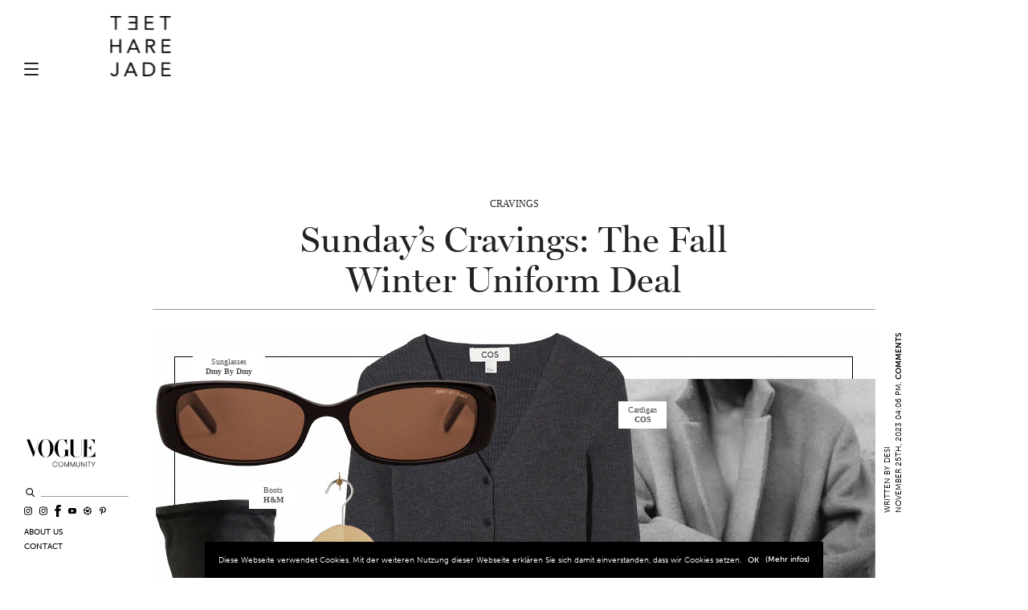

--- FILE ---
content_type: text/html; charset=UTF-8
request_url: https://teetharejade.com/2023/11/
body_size: 25736
content:
<!doctype html>
<html lang="de-DE">
<head>
	<meta charset="UTF-8">
	<meta name="viewport" content="width=device-width, initial-scale=1, maximum-scale=1, user-scalable=1">
	<link rel="profile" href="http://gmpg.org/xfn/11">
	<link rel="pingback" href="https://teetharejade.com/xmlrpc.php">
	<link rel="stylesheet" href="https://use.typekit.net/gzq1dvo.css">
			<meta http-equiv="x-dns-prefetch-control" content="on">
	<link rel="dns-prefetch" href="//fonts.googleapis.com" />
	<link rel="dns-prefetch" href="//fonts.gstatic.com" />
	<link rel="dns-prefetch" href="//0.gravatar.com/" />
	<link rel="dns-prefetch" href="//2.gravatar.com/" />
	<link rel="dns-prefetch" href="//1.gravatar.com/" /><meta name='robots' content='noindex, follow' />

	<!-- This site is optimized with the Yoast SEO plugin v16.1.1 - https://yoast.com/wordpress/plugins/seo/ -->
	<title>November 2023 &raquo; teetharejade</title>
	<meta property="og:locale" content="de_DE" />
	<meta property="og:type" content="website" />
	<meta property="og:title" content="November 2023 &raquo; teetharejade" />
	<meta property="og:url" content="https://teetharejade.com/2023/11/" />
	<meta property="og:site_name" content="teetharejade" />
	<script type="application/ld+json" class="yoast-schema-graph">{"@context":"https://schema.org","@graph":[{"@type":"WebSite","@id":"https://teetharejade.com/#website","url":"https://teetharejade.com/","name":"teetharejade","description":"","potentialAction":[{"@type":"SearchAction","target":"https://teetharejade.com/?s={search_term_string}","query-input":"required name=search_term_string"}],"inLanguage":"de-DE"},{"@type":"CollectionPage","@id":"https://teetharejade.com/2023/11/#webpage","url":"https://teetharejade.com/2023/11/","name":"November 2023 &raquo; teetharejade","isPartOf":{"@id":"https://teetharejade.com/#website"},"breadcrumb":{"@id":"https://teetharejade.com/2023/11/#breadcrumb"},"inLanguage":"de-DE","potentialAction":[{"@type":"ReadAction","target":["https://teetharejade.com/2023/11/"]}]},{"@type":"BreadcrumbList","@id":"https://teetharejade.com/2023/11/#breadcrumb","itemListElement":[{"@type":"ListItem","position":1,"item":{"@type":"WebPage","@id":"https://teetharejade.com/2023/11/","url":"https://teetharejade.com/2023/11/","name":"November 2023"}}]}]}</script>
	<!-- / Yoast SEO plugin. -->


<link rel='dns-prefetch' href='//maxcdn.bootstrapcdn.com' />
<link rel='dns-prefetch' href='//fonts.googleapis.com' />
<link href='https://fonts.gstatic.com' crossorigin rel='preconnect' />
<link rel="alternate" type="application/rss+xml" title="teetharejade &raquo; Feed" href="https://teetharejade.com/feed/" />
<link rel="alternate" type="application/rss+xml" title="teetharejade &raquo; Kommentar-Feed" href="https://teetharejade.com/comments/feed/" />
<style type="text/css">
img.wp-smiley,
img.emoji {
	display: inline !important;
	border: none !important;
	box-shadow: none !important;
	height: 1em !important;
	width: 1em !important;
	margin: 0 .07em !important;
	vertical-align: -0.1em !important;
	background: none !important;
	padding: 0 !important;
}
</style>
	<link rel='stylesheet' id='sb_instagram_styles-css'  href='https://teetharejade.com/wp-content/plugins/instagram-feed/css/sbi-styles.min.css?ver=2.9.1618947663' media='all' />
<link rel='stylesheet' id='wp-block-library-css'  href='https://teetharejade.com/wp-includes/css/dist/block-library/style.min.css?ver=5.7.1.1618947663' media='all' />
<link rel='stylesheet' id='jpibfi-style-css'  href='https://teetharejade.com/wp-content/plugins/jquery-pin-it-button-for-images/css/client.css?ver=3.0.6.1618947663' media='all' />
<link rel='stylesheet' id='thb-fa-css'  href='https://maxcdn.bootstrapcdn.com/font-awesome/4.7.0/css/font-awesome.min.css?ver=6.0.4.1618947663' media='all' />
<link rel='stylesheet' id='thb-app-css'  href='https://teetharejade.com/wp-content/themes/thevoux-wp/assets/css/app.css?ver=6.0.4.1618947663' media='all' />
<style id='thb-app-inline-css' type='text/css'>
body {font-family:'Lora';}h1, h2, h3, h4, h5, h6, .mont, .wpcf7-response-output, label, .select-wrapper select, .wp-caption .wp-caption-text, .smalltitle, .toggle .title, q, blockquote p, cite, table tr th, table tr td, #footer.style3 .menu, #footer.style2 .menu, #footer.style4 .menu, .product-title, .social_bar, .widget.widget_socialcounter ul.style2 li {}input[type="submit"],.button,.btn,.thb-text-button {}em {}h1,.h1 {}h2 {}h3 {}h4 {}h5 {}h6 {}.full-menu-container .full-menu > li > a,#footer.style2 .menu,#footer.style3 .menu,#footer.style4 .menu,#footer.style5 .menu {}.subheader-menu>li>a {}.full-menu-container .full-menu > li > a,#footer.style2 .menu,#footer.style3 .menu,#footer.style4 .menu,#footer.style5 .menu {}.thb-mobile-menu>li>a,.thb-mobile-menu-secondary li a {}.thb-mobile-menu .sub-menu li a {}.post .post-title h1 {}.post-links,.thb-post-top,.post-meta,.post-author,.post-title-bullets li button span {}.social_bar ul li a {}#footer.style2 .menu,#footer.style3 .menu,#footer.style4 .menu,#footer.style5 .menu {}
</style>
<link rel='stylesheet' id='thb-style-css'  href='https://teetharejade.com/wp-content/themes/teetharejade/style.css?ver=1618947663' media='all' />
<link rel='stylesheet' id='thb-google-fonts-css'  href='https://fonts.googleapis.com/css?family=Lora%3A400%2C400i%2C500%2C600%2C600i%2C700%2C700i%7CPlayfair+Display%3A400%2C400i%2C500%2C600%2C600i%2C700%2C700i&#038;subset=latin&#038;ver=5.7.1.1618947663&#038;display=swap' media='all' />
<script src='https://teetharejade.com/wp-includes/js/jquery/jquery.min.js?ver=3.5.1.1618947663' id='jquery-core-js'></script>
<script src='https://teetharejade.com/wp-includes/js/jquery/jquery-migrate.min.js?ver=3.3.2.1618947663' id='jquery-migrate-js'></script>
<link rel="https://api.w.org/" href="https://teetharejade.com/wp-json/" /><link rel="EditURI" type="application/rsd+xml" title="RSD" href="https://teetharejade.com/xmlrpc.php?rsd" />
<link rel="wlwmanifest" type="application/wlwmanifest+xml" href="https://teetharejade.com/wp-includes/wlwmanifest.xml" /> 
<meta name="generator" content="WordPress 5.7.1" />
<style type="text/css">
	a.pinit-button.custom span {
	background-image: url("https://teetharejade.com/wp-content/uploads/2019/01/pinit_button-1.svg");	}

	.pinit-hover {
		opacity: 1 !important;
		filter: alpha(opacity=100) !important;
	}
	a.pinit-button {
	border-bottom: 0 !important;
	box-shadow: none !important;
	margin-bottom: 0 !important;
}
a.pinit-button::after {
    display: none;
}</style>
		<meta name="viewport" content="width=device-width, user-scalable=yes, initial-scale=1.0, minimum-scale=0.1, maximum-scale=10.0">
	
<!-- Global site tag (gtag.js) - Google Analytics
<script data-rocketlazyloadscript='https://www.googletagmanager.com/gtag/js?id=UA-7290133-2' async ></script>
<script data-rocketlazyloadscript='[data-uri]' ></script>
Google Tag Manager
<script data-rocketlazyloadscript='[data-uri]' ></script>
End Google Tag Manager
	-->
</head>
<style>
.no-pin .pinit-button {display:none !important;}
.relative {
  position: relative;
}
.absolute {
  position: absolute;
}
img.img-full {
  width: 100%;
}
.minibox {
  font-family: avenir;  
  background-color: #fff; 
  padding: 5px; 
  line-height: 1.2em; 
  text-align: center; 
  font-size: 10px; 
  width: 90px; 
  z-index: 103; 
  position: absolute;
}
body .post-content .minibox a {
  border-bottom: none;
}

.details {
	margin-top: 10px;
	margin-bottom: 10px;
	margin-left: 30px;
	margin-right: 30px;
	padding-top: 10px;
	padding-bottom: 11px !important;
	padding-left: 20px;
	padding-right: 20px;
	background-color: #ffffff;
	border-left: 1px solid var(--grey);
	border-right: 1px solid var(--grey); 
	color: #000000;
	font-family: Didot;
	text-align: center;
	-webkit-margin-before: 1em;
	-webkit-margin-after: 1em;
}

body .post-content .details strong {
  	font-weight:normal;
	color: #000;
	border-bottom: 1px solid #000;
	padding-bottom: 1px;
    text-transform: uppercase;
  }

body .post-content .details a {
	border-bottom: none;
    font-style: italic;
}

blockquote p {
	color: #000;
    font-family: Didot;
	font-size: 12.5px !important;
	line-height: 1.6em !important;
  	text-align: center !important;
}

blockquote strong {
  	font-weight:normal !important;
	color: #000 !important;
	border-bottom: 1px solid #000 !important;
	padding-bottom: 1px !important;
    text-transform: uppercase !important;
  }

blockquote b {
  	font-weight:normal !important;
	color: #000 !important;
	border-bottom: 1px solid #000 !important;
	padding-bottom: 1px !important;
    text-transform: uppercase !important;
  }

blockquote a {
	border-bottom: none !important;
    font-style: italic !important;
}

.overlay {
	max-width: 160px;
}
.overlay a {
  color: #fff;
}
.serif-white {
  font-family: didot;
  font-style: italic;
  font-size: 11px !important;
  line-height:1.2em !important;
  margin-bottom: 3px !important;
  color: #fff;
}
.sans-serif-white {
  font-family: avenir;
  font-size: 10px !important;
  color: #fff;
  text-align: justify;
  line-height: 1.2em !important;
}
.sans-serif-white a {
  color: #fff !important;
  border-bottom: none !important;
  padding-bottom: 0px;
}

.serif-title-black {
  font-family: didot;
  font-size: 12px !important;
  line-height:1.2em !important;
  color: #000;
}</style>
<body class="archive date thb-borders-off thb-rounded-forms-off social_black-off header_submenu_color-light mobile_menu_animation- header-submenu-style1 thb-pinit-off">
<!-- Google Tag Manager (noscript)
<noscript><iframe src="https://www.googletagmanager.com/ns.html?id=GTM-WQ2DCL"
height="0" width="0" style="display:none;visibility:hidden"></iframe></noscript>
End Google Tag Manager (noscript)
Google GPT
	<script async='async' src='https://www.googletagservices.com/tag/js/gpt.js'></script>
<script>
  var googletag = googletag || {};
  googletag.cmd = googletag.cmd || [];
</script>

<script>
  googletag.cmd.push(function() {
  
    var slot_MASTHEAD_Slot = googletag.defineSlot('/5574/Vogue.de_Blogs/Vogue.de_Blogs_Teetharejade', [[1000, 250] ,'fluid'], 'MASTHEAD_Slot');
			
		var mapping_MASTHEAD_Slot = googletag.sizeMapping().
                                    addSize([320, 1], [[320, 160], [320, 50], [320, 100], [300, 250], [300, 100], [300, 50], 'fluid'] ).
                                    addSize([768, 1], [[728, 90], [300, 250], 'fluid']).
                                    addSize([1000, 0], [[1000, 250], [970, 250], [940, 250], [728, 90], 'fluid']).
                                build();

	slot_MASTHEAD_Slot.defineSizeMapping(mapping_MASTHEAD_Slot);
	slot_MASTHEAD_Slot.addService(googletag.pubads());
   
    var slot_CONTENTAD_Slot = googletag.defineSlot('/5574/Vogue.de_Blogs/Vogue.de_Blogs_Teetharejade', [[728, 90], [300, 250]], 'CONTENTAD_Slot');
	
		var mapping_CONTENTAD_Slot = googletag.sizeMapping().
                                    addSize([320, 1], [[320, 160], [320, 50], [320, 100], [300, 250], [300, 100], [300, 50], 'fluid'] ).
                                    addSize([768, 1], [[728, 90], [300, 250], 'fluid']).
                                    addSize([1000, 0], [[940, 250], [728, 90], [300, 250], 'fluid']).
                                build();
		
	slot_CONTENTAD_Slot.defineSizeMapping(mapping_CONTENTAD_Slot);
	slot_CONTENTAD_Slot.addService(googletag.pubads());
	
	
	var slot_SKYSCRAPER_Slot = googletag.defineSlot('/5574/Vogue.de_Blogs/Vogue.de_Blogs_Teetharejade', [[120, 600], [160, 600], [200, 600]], 'SKYSCRAPER_Slot');
	
		var mapping_SKYSCRAPER_Slot = googletag.sizeMapping().
                                    addSize([0, 1], []).
				    addSize([1720, 1], [[120, 600], [160, 600], [200, 600], 'fluid']).
                                    addSize([1980, 0], [[120, 600], [160, 600], [200, 600], [300, 600], 'fluid']).
                                build();
								
	slot_SKYSCRAPER_Slot.defineSizeMapping(mapping_SKYSCRAPER_Slot);
	slot_SKYSCRAPER_Slot.addService(googletag.pubads());
	
    googletag.pubads().enableSingleRequest();
    googletag.pubads().collapseEmptyDivs();
    googletag.enableServices();
  });
</script>
End Google GPT -->

<div id="wrapper" class="thb-page-transition-off">
	<!-- Start Mobile Menu -->
<nav id="mobile-menu" class="light">
	<div class="custom_scroll" id="menu-scroll">
		<div class="search-mobile-menu"><!-- Start SearchForm -->
<form method="get" class="searchform" role="search" action="https://teetharejade.com/">
    <fieldset>
    	<input class="search-img" type="image" alt="Search" src="https://teetharejade.com/wp-content/themes/teetharejade/assets/img/search.svg" />
		<input type="text" name="s" id="search" value="" />
    </fieldset>
</form>
<!-- End SearchForm --> </div>
					<ul id="menu-main-menu" class="thb-mobile-menu"><li id="menu-item-40874" class="menu-item menu-item-type-custom menu-item-object-custom menu-item-has-children menu-item-40874"><a href="#">Categories /</a>
<ul class="sub-menu">
	<li id="menu-item-40875" class="menu-item menu-item-type-taxonomy menu-item-object-category menu-item-40875"><a href="https://teetharejade.com/category/outfits/">Outfits</a></li>
	<li id="menu-item-40876" class="menu-item menu-item-type-taxonomy menu-item-object-category menu-item-40876"><a href="https://teetharejade.com/category/beauty/">Beauty</a></li>
	<li id="menu-item-40877" class="menu-item menu-item-type-taxonomy menu-item-object-category menu-item-40877"><a href="https://teetharejade.com/category/cravings/">Cravings</a></li>
	<li id="menu-item-43361" class="menu-item menu-item-type-taxonomy menu-item-object-category menu-item-43361"><a href="https://teetharejade.com/category/interior/">Interior</a></li>
	<li id="menu-item-40880" class="menu-item menu-item-type-taxonomy menu-item-object-category menu-item-40880"><a href="https://teetharejade.com/category/travel/">Travel</a></li>
	<li id="menu-item-40879" class="menu-item menu-item-type-taxonomy menu-item-object-category menu-item-40879"><a href="https://teetharejade.com/category/video/">Video</a></li>
</ul>
</li>
<li id="menu-item-40881" class="menu-item menu-item-type-custom menu-item-object-custom menu-item-40881 current-menu-ancestor current-menu-parent"><a href="#">Archive /</a>
<ul class="sub-menu">

			<li class="menu-item menu-item-type-archive menu-item-type-year">
			<a href="#">2024</a>

			<ul class="sub-menu">
									<li class="menu-item menu-item-type-archive menu-item-type-month">
						<a href="https://teetharejade.com/2024/02">February</a>
					</li>
									<li class="menu-item menu-item-type-archive menu-item-type-month">
						<a href="https://teetharejade.com/2024/01">January</a>
					</li>
							</ul>
		</li>

			<li class="menu-item menu-item-type-archive menu-item-type-year current-menu-year">
			<a href="#">2023</a>

			<ul class="sub-menu">
									<li class="menu-item menu-item-type-archive menu-item-type-month">
						<a href="https://teetharejade.com/2023/12">December</a>
					</li>
									<li class="menu-item menu-item-type-archive menu-item-type-month current-menu-item">
						<a href="https://teetharejade.com/2023/11">November</a>
					</li>
									<li class="menu-item menu-item-type-archive menu-item-type-month">
						<a href="https://teetharejade.com/2023/10">October</a>
					</li>
									<li class="menu-item menu-item-type-archive menu-item-type-month">
						<a href="https://teetharejade.com/2023/09">September</a>
					</li>
									<li class="menu-item menu-item-type-archive menu-item-type-month">
						<a href="https://teetharejade.com/2023/08">August</a>
					</li>
									<li class="menu-item menu-item-type-archive menu-item-type-month">
						<a href="https://teetharejade.com/2023/07">July</a>
					</li>
									<li class="menu-item menu-item-type-archive menu-item-type-month">
						<a href="https://teetharejade.com/2023/06">June</a>
					</li>
									<li class="menu-item menu-item-type-archive menu-item-type-month">
						<a href="https://teetharejade.com/2023/05">May</a>
					</li>
									<li class="menu-item menu-item-type-archive menu-item-type-month">
						<a href="https://teetharejade.com/2023/03">March</a>
					</li>
									<li class="menu-item menu-item-type-archive menu-item-type-month">
						<a href="https://teetharejade.com/2023/02">February</a>
					</li>
									<li class="menu-item menu-item-type-archive menu-item-type-month">
						<a href="https://teetharejade.com/2023/01">January</a>
					</li>
							</ul>
		</li>

			<li class="menu-item menu-item-type-archive menu-item-type-year">
			<a href="#">2022</a>

			<ul class="sub-menu">
									<li class="menu-item menu-item-type-archive menu-item-type-month">
						<a href="https://teetharejade.com/2022/12">December</a>
					</li>
									<li class="menu-item menu-item-type-archive menu-item-type-month">
						<a href="https://teetharejade.com/2022/11">November</a>
					</li>
									<li class="menu-item menu-item-type-archive menu-item-type-month">
						<a href="https://teetharejade.com/2022/10">October</a>
					</li>
									<li class="menu-item menu-item-type-archive menu-item-type-month">
						<a href="https://teetharejade.com/2022/09">September</a>
					</li>
									<li class="menu-item menu-item-type-archive menu-item-type-month">
						<a href="https://teetharejade.com/2022/08">August</a>
					</li>
									<li class="menu-item menu-item-type-archive menu-item-type-month">
						<a href="https://teetharejade.com/2022/07">July</a>
					</li>
									<li class="menu-item menu-item-type-archive menu-item-type-month">
						<a href="https://teetharejade.com/2022/06">June</a>
					</li>
									<li class="menu-item menu-item-type-archive menu-item-type-month">
						<a href="https://teetharejade.com/2022/05">May</a>
					</li>
									<li class="menu-item menu-item-type-archive menu-item-type-month">
						<a href="https://teetharejade.com/2022/04">April</a>
					</li>
									<li class="menu-item menu-item-type-archive menu-item-type-month">
						<a href="https://teetharejade.com/2022/03">March</a>
					</li>
									<li class="menu-item menu-item-type-archive menu-item-type-month">
						<a href="https://teetharejade.com/2022/02">February</a>
					</li>
									<li class="menu-item menu-item-type-archive menu-item-type-month">
						<a href="https://teetharejade.com/2022/01">January</a>
					</li>
							</ul>
		</li>

			<li class="menu-item menu-item-type-archive menu-item-type-year">
			<a href="#">2021</a>

			<ul class="sub-menu">
									<li class="menu-item menu-item-type-archive menu-item-type-month">
						<a href="https://teetharejade.com/2021/12">December</a>
					</li>
									<li class="menu-item menu-item-type-archive menu-item-type-month">
						<a href="https://teetharejade.com/2021/11">November</a>
					</li>
									<li class="menu-item menu-item-type-archive menu-item-type-month">
						<a href="https://teetharejade.com/2021/10">October</a>
					</li>
									<li class="menu-item menu-item-type-archive menu-item-type-month">
						<a href="https://teetharejade.com/2021/09">September</a>
					</li>
									<li class="menu-item menu-item-type-archive menu-item-type-month">
						<a href="https://teetharejade.com/2021/08">August</a>
					</li>
									<li class="menu-item menu-item-type-archive menu-item-type-month">
						<a href="https://teetharejade.com/2021/07">July</a>
					</li>
									<li class="menu-item menu-item-type-archive menu-item-type-month">
						<a href="https://teetharejade.com/2021/06">June</a>
					</li>
									<li class="menu-item menu-item-type-archive menu-item-type-month">
						<a href="https://teetharejade.com/2021/05">May</a>
					</li>
									<li class="menu-item menu-item-type-archive menu-item-type-month">
						<a href="https://teetharejade.com/2021/04">April</a>
					</li>
									<li class="menu-item menu-item-type-archive menu-item-type-month">
						<a href="https://teetharejade.com/2021/03">March</a>
					</li>
									<li class="menu-item menu-item-type-archive menu-item-type-month">
						<a href="https://teetharejade.com/2021/02">February</a>
					</li>
									<li class="menu-item menu-item-type-archive menu-item-type-month">
						<a href="https://teetharejade.com/2021/01">January</a>
					</li>
							</ul>
		</li>

			<li class="menu-item menu-item-type-archive menu-item-type-year">
			<a href="#">2020</a>

			<ul class="sub-menu">
									<li class="menu-item menu-item-type-archive menu-item-type-month">
						<a href="https://teetharejade.com/2020/12">December</a>
					</li>
									<li class="menu-item menu-item-type-archive menu-item-type-month">
						<a href="https://teetharejade.com/2020/11">November</a>
					</li>
									<li class="menu-item menu-item-type-archive menu-item-type-month">
						<a href="https://teetharejade.com/2020/10">October</a>
					</li>
									<li class="menu-item menu-item-type-archive menu-item-type-month">
						<a href="https://teetharejade.com/2020/09">September</a>
					</li>
									<li class="menu-item menu-item-type-archive menu-item-type-month">
						<a href="https://teetharejade.com/2020/08">August</a>
					</li>
									<li class="menu-item menu-item-type-archive menu-item-type-month">
						<a href="https://teetharejade.com/2020/07">July</a>
					</li>
									<li class="menu-item menu-item-type-archive menu-item-type-month">
						<a href="https://teetharejade.com/2020/06">June</a>
					</li>
									<li class="menu-item menu-item-type-archive menu-item-type-month">
						<a href="https://teetharejade.com/2020/05">May</a>
					</li>
									<li class="menu-item menu-item-type-archive menu-item-type-month">
						<a href="https://teetharejade.com/2020/04">April</a>
					</li>
									<li class="menu-item menu-item-type-archive menu-item-type-month">
						<a href="https://teetharejade.com/2020/03">March</a>
					</li>
									<li class="menu-item menu-item-type-archive menu-item-type-month">
						<a href="https://teetharejade.com/2020/02">February</a>
					</li>
									<li class="menu-item menu-item-type-archive menu-item-type-month">
						<a href="https://teetharejade.com/2020/01">January</a>
					</li>
							</ul>
		</li>

			<li class="menu-item menu-item-type-archive menu-item-type-year">
			<a href="#">2019</a>

			<ul class="sub-menu">
									<li class="menu-item menu-item-type-archive menu-item-type-month">
						<a href="https://teetharejade.com/2019/12">December</a>
					</li>
									<li class="menu-item menu-item-type-archive menu-item-type-month">
						<a href="https://teetharejade.com/2019/11">November</a>
					</li>
									<li class="menu-item menu-item-type-archive menu-item-type-month">
						<a href="https://teetharejade.com/2019/10">October</a>
					</li>
									<li class="menu-item menu-item-type-archive menu-item-type-month">
						<a href="https://teetharejade.com/2019/09">September</a>
					</li>
									<li class="menu-item menu-item-type-archive menu-item-type-month">
						<a href="https://teetharejade.com/2019/08">August</a>
					</li>
									<li class="menu-item menu-item-type-archive menu-item-type-month">
						<a href="https://teetharejade.com/2019/07">July</a>
					</li>
									<li class="menu-item menu-item-type-archive menu-item-type-month">
						<a href="https://teetharejade.com/2019/06">June</a>
					</li>
									<li class="menu-item menu-item-type-archive menu-item-type-month">
						<a href="https://teetharejade.com/2019/05">May</a>
					</li>
									<li class="menu-item menu-item-type-archive menu-item-type-month">
						<a href="https://teetharejade.com/2019/04">April</a>
					</li>
									<li class="menu-item menu-item-type-archive menu-item-type-month">
						<a href="https://teetharejade.com/2019/03">March</a>
					</li>
									<li class="menu-item menu-item-type-archive menu-item-type-month">
						<a href="https://teetharejade.com/2019/02">February</a>
					</li>
									<li class="menu-item menu-item-type-archive menu-item-type-month">
						<a href="https://teetharejade.com/2019/01">January</a>
					</li>
							</ul>
		</li>

			<li class="menu-item menu-item-type-archive menu-item-type-year">
			<a href="#">2018</a>

			<ul class="sub-menu">
									<li class="menu-item menu-item-type-archive menu-item-type-month">
						<a href="https://teetharejade.com/2018/12">December</a>
					</li>
									<li class="menu-item menu-item-type-archive menu-item-type-month">
						<a href="https://teetharejade.com/2018/11">November</a>
					</li>
									<li class="menu-item menu-item-type-archive menu-item-type-month">
						<a href="https://teetharejade.com/2018/10">October</a>
					</li>
									<li class="menu-item menu-item-type-archive menu-item-type-month">
						<a href="https://teetharejade.com/2018/09">September</a>
					</li>
									<li class="menu-item menu-item-type-archive menu-item-type-month">
						<a href="https://teetharejade.com/2018/08">August</a>
					</li>
									<li class="menu-item menu-item-type-archive menu-item-type-month">
						<a href="https://teetharejade.com/2018/07">July</a>
					</li>
									<li class="menu-item menu-item-type-archive menu-item-type-month">
						<a href="https://teetharejade.com/2018/06">June</a>
					</li>
									<li class="menu-item menu-item-type-archive menu-item-type-month">
						<a href="https://teetharejade.com/2018/05">May</a>
					</li>
									<li class="menu-item menu-item-type-archive menu-item-type-month">
						<a href="https://teetharejade.com/2018/04">April</a>
					</li>
									<li class="menu-item menu-item-type-archive menu-item-type-month">
						<a href="https://teetharejade.com/2018/03">March</a>
					</li>
									<li class="menu-item menu-item-type-archive menu-item-type-month">
						<a href="https://teetharejade.com/2018/02">February</a>
					</li>
									<li class="menu-item menu-item-type-archive menu-item-type-month">
						<a href="https://teetharejade.com/2018/01">January</a>
					</li>
							</ul>
		</li>

			<li class="menu-item menu-item-type-archive menu-item-type-year">
			<a href="#">2017</a>

			<ul class="sub-menu">
									<li class="menu-item menu-item-type-archive menu-item-type-month">
						<a href="https://teetharejade.com/2017/12">December</a>
					</li>
									<li class="menu-item menu-item-type-archive menu-item-type-month">
						<a href="https://teetharejade.com/2017/11">November</a>
					</li>
									<li class="menu-item menu-item-type-archive menu-item-type-month">
						<a href="https://teetharejade.com/2017/10">October</a>
					</li>
									<li class="menu-item menu-item-type-archive menu-item-type-month">
						<a href="https://teetharejade.com/2017/09">September</a>
					</li>
									<li class="menu-item menu-item-type-archive menu-item-type-month">
						<a href="https://teetharejade.com/2017/08">August</a>
					</li>
									<li class="menu-item menu-item-type-archive menu-item-type-month">
						<a href="https://teetharejade.com/2017/07">July</a>
					</li>
									<li class="menu-item menu-item-type-archive menu-item-type-month">
						<a href="https://teetharejade.com/2017/06">June</a>
					</li>
									<li class="menu-item menu-item-type-archive menu-item-type-month">
						<a href="https://teetharejade.com/2017/05">May</a>
					</li>
									<li class="menu-item menu-item-type-archive menu-item-type-month">
						<a href="https://teetharejade.com/2017/04">April</a>
					</li>
									<li class="menu-item menu-item-type-archive menu-item-type-month">
						<a href="https://teetharejade.com/2017/03">March</a>
					</li>
									<li class="menu-item menu-item-type-archive menu-item-type-month">
						<a href="https://teetharejade.com/2017/02">February</a>
					</li>
									<li class="menu-item menu-item-type-archive menu-item-type-month">
						<a href="https://teetharejade.com/2017/01">January</a>
					</li>
							</ul>
		</li>

			<li class="menu-item menu-item-type-archive menu-item-type-year">
			<a href="#">2016</a>

			<ul class="sub-menu">
									<li class="menu-item menu-item-type-archive menu-item-type-month">
						<a href="https://teetharejade.com/2016/12">December</a>
					</li>
									<li class="menu-item menu-item-type-archive menu-item-type-month">
						<a href="https://teetharejade.com/2016/11">November</a>
					</li>
									<li class="menu-item menu-item-type-archive menu-item-type-month">
						<a href="https://teetharejade.com/2016/10">October</a>
					</li>
									<li class="menu-item menu-item-type-archive menu-item-type-month">
						<a href="https://teetharejade.com/2016/09">September</a>
					</li>
									<li class="menu-item menu-item-type-archive menu-item-type-month">
						<a href="https://teetharejade.com/2016/08">August</a>
					</li>
									<li class="menu-item menu-item-type-archive menu-item-type-month">
						<a href="https://teetharejade.com/2016/07">July</a>
					</li>
									<li class="menu-item menu-item-type-archive menu-item-type-month">
						<a href="https://teetharejade.com/2016/06">June</a>
					</li>
									<li class="menu-item menu-item-type-archive menu-item-type-month">
						<a href="https://teetharejade.com/2016/05">May</a>
					</li>
									<li class="menu-item menu-item-type-archive menu-item-type-month">
						<a href="https://teetharejade.com/2016/04">April</a>
					</li>
									<li class="menu-item menu-item-type-archive menu-item-type-month">
						<a href="https://teetharejade.com/2016/03">March</a>
					</li>
									<li class="menu-item menu-item-type-archive menu-item-type-month">
						<a href="https://teetharejade.com/2016/02">February</a>
					</li>
									<li class="menu-item menu-item-type-archive menu-item-type-month">
						<a href="https://teetharejade.com/2016/01">January</a>
					</li>
							</ul>
		</li>

			<li class="menu-item menu-item-type-archive menu-item-type-year">
			<a href="#">2015</a>

			<ul class="sub-menu">
									<li class="menu-item menu-item-type-archive menu-item-type-month">
						<a href="https://teetharejade.com/2015/12">December</a>
					</li>
									<li class="menu-item menu-item-type-archive menu-item-type-month">
						<a href="https://teetharejade.com/2015/11">November</a>
					</li>
									<li class="menu-item menu-item-type-archive menu-item-type-month">
						<a href="https://teetharejade.com/2015/10">October</a>
					</li>
									<li class="menu-item menu-item-type-archive menu-item-type-month">
						<a href="https://teetharejade.com/2015/09">September</a>
					</li>
									<li class="menu-item menu-item-type-archive menu-item-type-month">
						<a href="https://teetharejade.com/2015/08">August</a>
					</li>
									<li class="menu-item menu-item-type-archive menu-item-type-month">
						<a href="https://teetharejade.com/2015/07">July</a>
					</li>
									<li class="menu-item menu-item-type-archive menu-item-type-month">
						<a href="https://teetharejade.com/2015/06">June</a>
					</li>
									<li class="menu-item menu-item-type-archive menu-item-type-month">
						<a href="https://teetharejade.com/2015/05">May</a>
					</li>
									<li class="menu-item menu-item-type-archive menu-item-type-month">
						<a href="https://teetharejade.com/2015/04">April</a>
					</li>
									<li class="menu-item menu-item-type-archive menu-item-type-month">
						<a href="https://teetharejade.com/2015/03">March</a>
					</li>
									<li class="menu-item menu-item-type-archive menu-item-type-month">
						<a href="https://teetharejade.com/2015/02">February</a>
					</li>
									<li class="menu-item menu-item-type-archive menu-item-type-month">
						<a href="https://teetharejade.com/2015/01">January</a>
					</li>
							</ul>
		</li>

			<li class="menu-item menu-item-type-archive menu-item-type-year">
			<a href="#">2014</a>

			<ul class="sub-menu">
									<li class="menu-item menu-item-type-archive menu-item-type-month">
						<a href="https://teetharejade.com/2014/12">December</a>
					</li>
									<li class="menu-item menu-item-type-archive menu-item-type-month">
						<a href="https://teetharejade.com/2014/11">November</a>
					</li>
									<li class="menu-item menu-item-type-archive menu-item-type-month">
						<a href="https://teetharejade.com/2014/10">October</a>
					</li>
									<li class="menu-item menu-item-type-archive menu-item-type-month">
						<a href="https://teetharejade.com/2014/09">September</a>
					</li>
									<li class="menu-item menu-item-type-archive menu-item-type-month">
						<a href="https://teetharejade.com/2014/08">August</a>
					</li>
									<li class="menu-item menu-item-type-archive menu-item-type-month">
						<a href="https://teetharejade.com/2014/07">July</a>
					</li>
									<li class="menu-item menu-item-type-archive menu-item-type-month">
						<a href="https://teetharejade.com/2014/06">June</a>
					</li>
									<li class="menu-item menu-item-type-archive menu-item-type-month">
						<a href="https://teetharejade.com/2014/05">May</a>
					</li>
									<li class="menu-item menu-item-type-archive menu-item-type-month">
						<a href="https://teetharejade.com/2014/04">April</a>
					</li>
									<li class="menu-item menu-item-type-archive menu-item-type-month">
						<a href="https://teetharejade.com/2014/03">March</a>
					</li>
									<li class="menu-item menu-item-type-archive menu-item-type-month">
						<a href="https://teetharejade.com/2014/02">February</a>
					</li>
									<li class="menu-item menu-item-type-archive menu-item-type-month">
						<a href="https://teetharejade.com/2014/01">January</a>
					</li>
							</ul>
		</li>

			<li class="menu-item menu-item-type-archive menu-item-type-year">
			<a href="#">2013</a>

			<ul class="sub-menu">
									<li class="menu-item menu-item-type-archive menu-item-type-month">
						<a href="https://teetharejade.com/2013/12">December</a>
					</li>
									<li class="menu-item menu-item-type-archive menu-item-type-month">
						<a href="https://teetharejade.com/2013/11">November</a>
					</li>
									<li class="menu-item menu-item-type-archive menu-item-type-month">
						<a href="https://teetharejade.com/2013/10">October</a>
					</li>
									<li class="menu-item menu-item-type-archive menu-item-type-month">
						<a href="https://teetharejade.com/2013/09">September</a>
					</li>
									<li class="menu-item menu-item-type-archive menu-item-type-month">
						<a href="https://teetharejade.com/2013/08">August</a>
					</li>
									<li class="menu-item menu-item-type-archive menu-item-type-month">
						<a href="https://teetharejade.com/2013/07">July</a>
					</li>
									<li class="menu-item menu-item-type-archive menu-item-type-month">
						<a href="https://teetharejade.com/2013/06">June</a>
					</li>
									<li class="menu-item menu-item-type-archive menu-item-type-month">
						<a href="https://teetharejade.com/2013/05">May</a>
					</li>
									<li class="menu-item menu-item-type-archive menu-item-type-month">
						<a href="https://teetharejade.com/2013/04">April</a>
					</li>
									<li class="menu-item menu-item-type-archive menu-item-type-month">
						<a href="https://teetharejade.com/2013/03">March</a>
					</li>
									<li class="menu-item menu-item-type-archive menu-item-type-month">
						<a href="https://teetharejade.com/2013/02">February</a>
					</li>
									<li class="menu-item menu-item-type-archive menu-item-type-month">
						<a href="https://teetharejade.com/2013/01">January</a>
					</li>
							</ul>
		</li>

			<li class="menu-item menu-item-type-archive menu-item-type-year">
			<a href="#">2012</a>

			<ul class="sub-menu">
									<li class="menu-item menu-item-type-archive menu-item-type-month">
						<a href="https://teetharejade.com/2012/12">December</a>
					</li>
									<li class="menu-item menu-item-type-archive menu-item-type-month">
						<a href="https://teetharejade.com/2012/11">November</a>
					</li>
									<li class="menu-item menu-item-type-archive menu-item-type-month">
						<a href="https://teetharejade.com/2012/10">October</a>
					</li>
									<li class="menu-item menu-item-type-archive menu-item-type-month">
						<a href="https://teetharejade.com/2012/09">September</a>
					</li>
									<li class="menu-item menu-item-type-archive menu-item-type-month">
						<a href="https://teetharejade.com/2012/08">August</a>
					</li>
									<li class="menu-item menu-item-type-archive menu-item-type-month">
						<a href="https://teetharejade.com/2012/07">July</a>
					</li>
									<li class="menu-item menu-item-type-archive menu-item-type-month">
						<a href="https://teetharejade.com/2012/06">June</a>
					</li>
									<li class="menu-item menu-item-type-archive menu-item-type-month">
						<a href="https://teetharejade.com/2012/05">May</a>
					</li>
									<li class="menu-item menu-item-type-archive menu-item-type-month">
						<a href="https://teetharejade.com/2012/04">April</a>
					</li>
									<li class="menu-item menu-item-type-archive menu-item-type-month">
						<a href="https://teetharejade.com/2012/03">March</a>
					</li>
									<li class="menu-item menu-item-type-archive menu-item-type-month">
						<a href="https://teetharejade.com/2012/02">February</a>
					</li>
									<li class="menu-item menu-item-type-archive menu-item-type-month">
						<a href="https://teetharejade.com/2012/01">January</a>
					</li>
							</ul>
		</li>

			<li class="menu-item menu-item-type-archive menu-item-type-year">
			<a href="#">2011</a>

			<ul class="sub-menu">
									<li class="menu-item menu-item-type-archive menu-item-type-month">
						<a href="https://teetharejade.com/2011/12">December</a>
					</li>
									<li class="menu-item menu-item-type-archive menu-item-type-month">
						<a href="https://teetharejade.com/2011/11">November</a>
					</li>
									<li class="menu-item menu-item-type-archive menu-item-type-month">
						<a href="https://teetharejade.com/2011/10">October</a>
					</li>
									<li class="menu-item menu-item-type-archive menu-item-type-month">
						<a href="https://teetharejade.com/2011/09">September</a>
					</li>
									<li class="menu-item menu-item-type-archive menu-item-type-month">
						<a href="https://teetharejade.com/2011/08">August</a>
					</li>
									<li class="menu-item menu-item-type-archive menu-item-type-month">
						<a href="https://teetharejade.com/2011/07">July</a>
					</li>
									<li class="menu-item menu-item-type-archive menu-item-type-month">
						<a href="https://teetharejade.com/2011/06">June</a>
					</li>
									<li class="menu-item menu-item-type-archive menu-item-type-month">
						<a href="https://teetharejade.com/2011/05">May</a>
					</li>
									<li class="menu-item menu-item-type-archive menu-item-type-month">
						<a href="https://teetharejade.com/2011/04">April</a>
					</li>
									<li class="menu-item menu-item-type-archive menu-item-type-month">
						<a href="https://teetharejade.com/2011/03">March</a>
					</li>
									<li class="menu-item menu-item-type-archive menu-item-type-month">
						<a href="https://teetharejade.com/2011/02">February</a>
					</li>
									<li class="menu-item menu-item-type-archive menu-item-type-month">
						<a href="https://teetharejade.com/2011/01">January</a>
					</li>
							</ul>
		</li>

			<li class="menu-item menu-item-type-archive menu-item-type-year">
			<a href="#">2010</a>

			<ul class="sub-menu">
									<li class="menu-item menu-item-type-archive menu-item-type-month">
						<a href="https://teetharejade.com/2010/12">December</a>
					</li>
									<li class="menu-item menu-item-type-archive menu-item-type-month">
						<a href="https://teetharejade.com/2010/11">November</a>
					</li>
									<li class="menu-item menu-item-type-archive menu-item-type-month">
						<a href="https://teetharejade.com/2010/10">October</a>
					</li>
									<li class="menu-item menu-item-type-archive menu-item-type-month">
						<a href="https://teetharejade.com/2010/09">September</a>
					</li>
									<li class="menu-item menu-item-type-archive menu-item-type-month">
						<a href="https://teetharejade.com/2010/08">August</a>
					</li>
									<li class="menu-item menu-item-type-archive menu-item-type-month">
						<a href="https://teetharejade.com/2010/07">July</a>
					</li>
									<li class="menu-item menu-item-type-archive menu-item-type-month">
						<a href="https://teetharejade.com/2010/06">June</a>
					</li>
									<li class="menu-item menu-item-type-archive menu-item-type-month">
						<a href="https://teetharejade.com/2010/05">May</a>
					</li>
									<li class="menu-item menu-item-type-archive menu-item-type-month">
						<a href="https://teetharejade.com/2010/04">April</a>
					</li>
									<li class="menu-item menu-item-type-archive menu-item-type-month">
						<a href="https://teetharejade.com/2010/03">March</a>
					</li>
									<li class="menu-item menu-item-type-archive menu-item-type-month">
						<a href="https://teetharejade.com/2010/02">February</a>
					</li>
									<li class="menu-item menu-item-type-archive menu-item-type-month">
						<a href="https://teetharejade.com/2010/01">January</a>
					</li>
							</ul>
		</li>

			<li class="menu-item menu-item-type-archive menu-item-type-year">
			<a href="#">2009</a>

			<ul class="sub-menu">
									<li class="menu-item menu-item-type-archive menu-item-type-month">
						<a href="https://teetharejade.com/2009/12">December</a>
					</li>
									<li class="menu-item menu-item-type-archive menu-item-type-month">
						<a href="https://teetharejade.com/2009/11">November</a>
					</li>
									<li class="menu-item menu-item-type-archive menu-item-type-month">
						<a href="https://teetharejade.com/2009/10">October</a>
					</li>
									<li class="menu-item menu-item-type-archive menu-item-type-month">
						<a href="https://teetharejade.com/2009/09">September</a>
					</li>
									<li class="menu-item menu-item-type-archive menu-item-type-month">
						<a href="https://teetharejade.com/2009/08">August</a>
					</li>
									<li class="menu-item menu-item-type-archive menu-item-type-month">
						<a href="https://teetharejade.com/2009/07">July</a>
					</li>
									<li class="menu-item menu-item-type-archive menu-item-type-month">
						<a href="https://teetharejade.com/2009/06">June</a>
					</li>
									<li class="menu-item menu-item-type-archive menu-item-type-month">
						<a href="https://teetharejade.com/2009/05">May</a>
					</li>
									<li class="menu-item menu-item-type-archive menu-item-type-month">
						<a href="https://teetharejade.com/2009/04">April</a>
					</li>
									<li class="menu-item menu-item-type-archive menu-item-type-month">
						<a href="https://teetharejade.com/2009/03">March</a>
					</li>
									<li class="menu-item menu-item-type-archive menu-item-type-month">
						<a href="https://teetharejade.com/2009/02">February</a>
					</li>
									<li class="menu-item menu-item-type-archive menu-item-type-month">
						<a href="https://teetharejade.com/2009/01">January</a>
					</li>
							</ul>
		</li>

			<li class="menu-item menu-item-type-archive menu-item-type-year">
			<a href="#">2008</a>

			<ul class="sub-menu">
									<li class="menu-item menu-item-type-archive menu-item-type-month">
						<a href="https://teetharejade.com/2008/12">December</a>
					</li>
									<li class="menu-item menu-item-type-archive menu-item-type-month">
						<a href="https://teetharejade.com/2008/11">November</a>
					</li>
									<li class="menu-item menu-item-type-archive menu-item-type-month">
						<a href="https://teetharejade.com/2008/10">October</a>
					</li>
									<li class="menu-item menu-item-type-archive menu-item-type-month">
						<a href="https://teetharejade.com/2008/09">September</a>
					</li>
									<li class="menu-item menu-item-type-archive menu-item-type-month">
						<a href="https://teetharejade.com/2008/08">August</a>
					</li>
									<li class="menu-item menu-item-type-archive menu-item-type-month">
						<a href="https://teetharejade.com/2008/07">July</a>
					</li>
							</ul>
		</li>

	
</ul>
</li>
<li id="menu-item-42567" class="menu-item menu-item-type-custom menu-item-object-custom menu-item-has-children menu-item-42567"><a href="#">Boutique /</a>
<ul class="sub-menu">
	<li id="menu-item-42570" class="menu-item menu-item-type-post_type menu-item-object-page menu-item-42570"><a href="https://teetharejade.com/boutique/">Shop our Favorites</a></li>
	<li id="menu-item-42569" class="menu-item menu-item-type-post_type menu-item-object-page menu-item-42569"><a href="https://teetharejade.com/shop-the-feed/">Shop the Feed</a></li>
	<li id="menu-item-42568" class="menu-item menu-item-type-post_type menu-item-object-page menu-item-42568"><a href="https://teetharejade.com/jewelry/">Our Jewelry Line</a></li>
	<li id="menu-item-49744" class="menu-item menu-item-type-post_type menu-item-object-page menu-item-49744"><a href="https://teetharejade.com/print-shop/">PRINT SHOP</a></li>
</ul>
</li>
<li id="menu-item-40882" class="menu-item menu-item-type-post_type menu-item-object-page menu-item-40882"><a title="about" href="https://teetharejade.com/about-us/">About us</a></li>
<li id="menu-item-40886" class="menu-item menu-item-type-post_type menu-item-object-page menu-item-40886"><a title="contact" href="https://teetharejade.com/contact/">Contact</a></li>
</ul>				<div class="some-mobile-menu">
					<a href="https://www.instagram.com/desifare/" class="some-icon" target="_blank"><svg version="1.1" id="Layer_1" xmlns="http://www.w3.org/2000/svg" xmlns:xlink="http://www.w3.org/1999/xlink" x="0px" y="0px"
	 width="169.063px" height="169.063px" viewBox="0 0 169.063 169.063" style="enable-background:new 0 0 169.063 169.063;"
	 xml:space="preserve">
<g>
	<path d="M122.406,0H46.654C20.929,0,0,20.93,0,46.655v75.752c0,25.726,20.929,46.655,46.654,46.655h75.752
		c25.727,0,46.656-20.93,46.656-46.655V46.655C169.063,20.93,148.133,0,122.406,0z M154.063,122.407
		c0,17.455-14.201,31.655-31.656,31.655H46.654C29.2,154.063,15,139.862,15,122.407V46.655C15,29.201,29.2,15,46.654,15h75.752
		c17.455,0,31.656,14.201,31.656,31.655V122.407z"/>
	<path d="M84.531,40.97c-24.021,0-43.563,19.542-43.563,43.563c0,24.02,19.542,43.561,43.563,43.561s43.563-19.541,43.563-43.561
		C128.094,60.512,108.552,40.97,84.531,40.97z M84.531,113.093c-15.749,0-28.563-12.812-28.563-28.561
		c0-15.75,12.813-28.563,28.563-28.563s28.563,12.813,28.563,28.563C113.094,100.281,100.28,113.093,84.531,113.093z"/>
	<path d="M129.921,28.251c-2.89,0-5.729,1.17-7.77,3.22c-2.051,2.04-3.23,4.88-3.23,7.78c0,2.891,1.18,5.73,3.23,7.78
		c2.04,2.04,4.88,3.22,7.77,3.22c2.9,0,5.73-1.18,7.78-3.22c2.05-2.05,3.22-4.89,3.22-7.78c0-2.9-1.17-5.74-3.22-7.78
		C135.661,29.421,132.821,28.251,129.921,28.251z"/>
</g>
</svg>
</a>
			<a href="https://www.instagram.com/nisi/" class="some-icon" target="_blank"><svg version="1.1" id="Layer_1" xmlns="http://www.w3.org/2000/svg" xmlns:xlink="http://www.w3.org/1999/xlink" x="0px" y="0px"
	 width="169.063px" height="169.063px" viewBox="0 0 169.063 169.063" style="enable-background:new 0 0 169.063 169.063;"
	 xml:space="preserve">
<g>
	<path d="M122.406,0H46.654C20.929,0,0,20.93,0,46.655v75.752c0,25.726,20.929,46.655,46.654,46.655h75.752
		c25.727,0,46.656-20.93,46.656-46.655V46.655C169.063,20.93,148.133,0,122.406,0z M154.063,122.407
		c0,17.455-14.201,31.655-31.656,31.655H46.654C29.2,154.063,15,139.862,15,122.407V46.655C15,29.201,29.2,15,46.654,15h75.752
		c17.455,0,31.656,14.201,31.656,31.655V122.407z"/>
	<path d="M84.531,40.97c-24.021,0-43.563,19.542-43.563,43.563c0,24.02,19.542,43.561,43.563,43.561s43.563-19.541,43.563-43.561
		C128.094,60.512,108.552,40.97,84.531,40.97z M84.531,113.093c-15.749,0-28.563-12.812-28.563-28.561
		c0-15.75,12.813-28.563,28.563-28.563s28.563,12.813,28.563,28.563C113.094,100.281,100.28,113.093,84.531,113.093z"/>
	<path d="M129.921,28.251c-2.89,0-5.729,1.17-7.77,3.22c-2.051,2.04-3.23,4.88-3.23,7.78c0,2.891,1.18,5.73,3.23,7.78
		c2.04,2.04,4.88,3.22,7.77,3.22c2.9,0,5.73-1.18,7.78-3.22c2.05-2.05,3.22-4.89,3.22-7.78c0-2.9-1.17-5.74-3.22-7.78
		C135.661,29.421,132.821,28.251,129.921,28.251z"/>
</g>
</svg>
</a>
			<a href="https://www.facebook.com/teetharejade/" class="some-icon" target="_blank"><svg version="1.1" id="Capa_1" xmlns="http://www.w3.org/2000/svg" xmlns:xlink="http://www.w3.org/1999/xlink" x="0px" y="0px"
	 viewBox="0 0 216 430.1" style="enable-background:new 0 0 216 430.1;" xml:space="preserve">
<g>
	<path id="Facebook" d="M52.1,83.3c0,10.8,0,59.2,0,59.2H8.7v72.4h43.4v215.2h89.1V214.9H201c0,0,5.6-34.7,8.3-72.7
		c-7.8,0-67.8,0-67.8,0s0-42.1,0-49.5c0-7.4,9.7-17.4,19.3-17.4c9.6,0,29.8,0,48.6,0c0-9.9,0-43.9,0-75.4c-25,0-53.5,0-66,0
		C49.9,0,52.1,72.5,52.1,83.3z"/>
</g>
</svg>
</a>
			<a href="https://www.youtube.com/teetharejade/" class="some-icon" target="_blank"><svg version="1.1" id="Capa_1" xmlns="http://www.w3.org/2000/svg" xmlns:xlink="http://www.w3.org/1999/xlink" x="0px" y="0px"
	 viewBox="0 0 512 512" style="enable-background:new 0 0 512 512;" xml:space="preserve">
<g>
	<g>
		<path d="M490.24,113.92c-13.888-24.704-28.96-29.248-59.648-30.976C399.936,80.864,322.848,80,256.064,80
			c-66.912,0-144.032,0.864-174.656,2.912c-30.624,1.76-45.728,6.272-59.744,31.008C7.36,138.592,0,181.088,0,255.904
			C0,255.968,0,256,0,256c0,0.064,0,0.096,0,0.096v0.064c0,74.496,7.36,117.312,21.664,141.728
			c14.016,24.704,29.088,29.184,59.712,31.264C112.032,430.944,189.152,432,256.064,432c66.784,0,143.872-1.056,174.56-2.816
			c30.688-2.08,45.76-6.56,59.648-31.264C504.704,373.504,512,330.688,512,256.192c0,0,0-0.096,0-0.16c0,0,0-0.064,0-0.096
			C512,181.088,504.704,138.592,490.24,113.92z M192,352V160l160,96L192,352z"/>
	</g>
</svg>
</a>
			<a href="https://www.pinterest.dk/teetharejade/" class="some-icon" target="_blank"><svg version="1.1" id="Capa_1" xmlns="http://www.w3.org/2000/svg" xmlns:xlink="http://www.w3.org/1999/xlink" x="0px" y="0px"
	 viewBox="0 0 486.392 486.392" style="enable-background:new 0 0 486.392 486.392;" xml:space="preserve">
<g>
	<path d="M430.149,135.248C416.865,39.125,321.076-9.818,218.873,1.642 
	C138.071,10.701,57.512,76.03,54.168,169.447c-2.037,57.029,14.136,99.801,68.399,111.84
	c23.499-41.586-7.569-50.676-12.433-80.802C90.222,77.367,252.16-6.718,336.975,79.313c58.732,59.583,20.033,242.77-74.57,223.71
	c-90.621-18.179,44.383-164.005-27.937-192.611c-58.793-23.286-90.013,71.135-62.137,118.072
	c-16.355,80.711-51.557,156.709-37.3,257.909c46.207-33.561,61.802-97.734,74.57-164.704
	c23.225,14.136,35.659,28.758,65.268,31.038C384.064,361.207,445.136,243.713,430.149,135.248z"/>
</g>
</svg>
</a>
			</div>
	</div>
</nav>
<!-- End Mobile Menu -->
	<!-- Start Content Container -->
	<div id="content-container">
		<!-- Start Content Click Capture -->
		<div class="click-capture"></div>
		<!-- End Content Click Capture -->
						
<!-- Start Header -->
<header class="header fixed ">
	<div class="header_top cf">
		<div class="row full-width-row">
			<div class="small-3 medium-2 columns toggle-holder">
					<a href="#" class="mobile-toggle  small"><div><span></span><span></span><span></span></div></a>
				</div>
			<div class="small-6 medium-8 columns logo text-center active">
								<a href="https://teetharejade.com" class="logolink" title="teetharejade">
					<img src="https://teetharejade.com/wp-content/uploads/2019/01/TEETHAREJADE_LOGO.svg" class="logoimg" alt="teetharejade"/>
				</a>
							</div>
			<div class="small-3 medium-2 columns text-right">
				<div class="social-holder style2">
																							 	<aside class="quick_search">
		<svg xmlns="http://www.w3.org/2000/svg" version="1.1" class="search_icon" x="0" y="0" width="16.2" height="16.2" viewBox="0 0 16.2 16.2" enable-background="new 0 0 16.209 16.204" xml:space="preserve"><path d="M15.9 14.7l-4.3-4.3c0.9-1.1 1.4-2.5 1.4-4 0-3.5-2.9-6.4-6.4-6.4S0.1 3 0.1 6.5c0 3.5 2.9 6.4 6.4 6.4 1.4 0 2.8-0.5 3.9-1.3l4.4 4.3c0.2 0.2 0.4 0.2 0.6 0.2 0.2 0 0.4-0.1 0.6-0.2C16.2 15.6 16.2 15.1 15.9 14.7zM1.7 6.5c0-2.6 2.2-4.8 4.8-4.8s4.8 2.1 4.8 4.8c0 2.6-2.2 4.8-4.8 4.8S1.7 9.1 1.7 6.5z"/></svg>		<!-- Start SearchForm -->
<form method="get" class="searchform" role="search" action="https://teetharejade.com/">
    <fieldset>
    	<input class="search-img" type="image" alt="Search" src="https://teetharejade.com/wp-content/themes/teetharejade/assets/img/search.svg" />
		<input type="text" name="s" id="search" value="" />
    </fieldset>
</form>
<!-- End SearchForm -->	</aside>
									</div>
			</div>
		</div>
			</div>
	<div class="nav_holder show-for-large">
		<nav class="full-menu-container text-center">
						  <ul id="menu-main-menu-1" class="full-menu nav submenu-style-style1"><li class="menu-item menu-item-type-custom menu-item-object-custom menu-item-has-children menu-item-40874"><a href="#">Categories /</a>


<ul class="sub-menu ">
	<li class="menu-item menu-item-type-taxonomy menu-item-object-category menu-item-40875"><a href="https://teetharejade.com/category/outfits/">Outfits</a></li>
	<li class="menu-item menu-item-type-taxonomy menu-item-object-category menu-item-40876"><a href="https://teetharejade.com/category/beauty/">Beauty</a></li>
	<li class="menu-item menu-item-type-taxonomy menu-item-object-category menu-item-40877"><a href="https://teetharejade.com/category/cravings/">Cravings</a></li>
	<li class="menu-item menu-item-type-taxonomy menu-item-object-category menu-item-43361"><a href="https://teetharejade.com/category/interior/">Interior</a></li>
	<li class="menu-item menu-item-type-taxonomy menu-item-object-category menu-item-40880"><a href="https://teetharejade.com/category/travel/">Travel</a></li>
	<li class="menu-item menu-item-type-taxonomy menu-item-object-category menu-item-40879"><a href="https://teetharejade.com/category/video/">Video</a></li>
</ul>
</li>
<li class="menu-item menu-item-type-custom menu-item-object-custom menu-item-40881"><a href="#">Archive /</a></li>
<li class="menu-item menu-item-type-custom menu-item-object-custom menu-item-has-children menu-item-42567"><a href="#">Boutique /</a>


<ul class="sub-menu ">
	<li class="menu-item menu-item-type-post_type menu-item-object-page menu-item-42570"><a href="https://teetharejade.com/boutique/">Shop our Favorites</a></li>
	<li class="menu-item menu-item-type-post_type menu-item-object-page menu-item-42569"><a href="https://teetharejade.com/shop-the-feed/">Shop the Feed</a></li>
	<li class="menu-item menu-item-type-post_type menu-item-object-page menu-item-42568"><a href="https://teetharejade.com/jewelry/">Our Jewelry Line</a></li>
	<li class="menu-item menu-item-type-post_type menu-item-object-page menu-item-49744"><a href="https://teetharejade.com/print-shop/">PRINT SHOP</a></li>
</ul>
</li>
<li class="menu-item menu-item-type-post_type menu-item-object-page menu-item-40882"><a title="about" href="https://teetharejade.com/about-us/">About us</a></li>
<li class="menu-item menu-item-type-post_type menu-item-object-page menu-item-40886"><a title="contact" href="https://teetharejade.com/contact/">Contact</a></li>
</ul>					</nav>
	</div>
</header>
<!-- End Header -->		
<!-- Start Header -->

<div class="header_holder  ">
<header class="header style9 ">
	<div class="header_top cf">
		<div class="row full-width-row">
			<div class="style9-left-side">
				<div class="toggle-holder">
						<a href="#" class="mobile-toggle  small"><div><span></span><span></span><span></span></div></a>
					</div>
			</div>
			<div class="small-12 columns logo">
				<div class="logo-holder">
				<a href="https://teetharejade.com" class="logolink" title="teetharejade">
					<img src="https://teetharejade.com/wp-content/uploads/2019/01/TEETHAREJADE_LOGO.svg" class="logoimg" alt="teetharejade"/>
				</a>
				</div>
			</div>
			<div class="header-search">
										<div class="vouge-logo">
							<a href="https://www.vogue.de" target="_blank"><svg version="1.1" id="Ebene_1" xmlns="http://www.w3.org/2000/svg" xmlns:xlink="http://www.w3.org/1999/xlink" x="0px" y="0px"
	 viewBox="0 0 200 83" style="enable-background:new 0 0 200 83;" xml:space="preserve">
<g>
	<g>
		<path d="M82.8,67.8c0.8-0.5,1.8-0.8,3-0.8c1.4,0,2.4,0.3,3.3,0.9c0.8,0.6,1.4,1.5,1.7,2.5h1.4c-0.3-1.3-1-2.4-2.1-3.3
			c-1.1-0.9-2.5-1.3-4.3-1.3c-1.4,0-2.6,0.3-3.7,0.9c-1,0.7-1.8,1.5-2.4,2.6s-0.9,2.3-0.9,3.6c0,1.3,0.4,2.5,0.9,3.6
			c0.5,1.1,1.3,2,2.4,2.6c1,0.6,2.3,0.9,3.7,0.9c1.8,0,3.2-0.4,4.3-1.3c1.1-0.8,1.8-1.9,2.1-3.3h-1.4c-0.3,1.1-0.8,1.9-1.7,2.5
			c-0.9,0.6-2,0.9-3.3,0.9c-1.1,0-2.1-0.3-3-0.8c-0.9-0.5-1.5-1.2-2-2.1c-0.5-0.9-0.7-1.9-0.7-3c0-1.1,0.2-2.1,0.7-3
			C81.3,69,81.9,68.3,82.8,67.8z"/>
		<path d="M105.3,66.9c-1-0.7-2.3-1-3.7-1c-1.4,0-2.6,0.4-3.7,1c-1,0.6-1.8,1.5-2.4,2.6c-0.6,1-0.9,2.2-0.9,3.5
			c0,1.2,0.3,2.4,0.9,3.5c0.5,1.1,1.3,2,2.4,2.6c1,0.6,2.3,1,3.7,1c1.4,0,2.6-0.3,3.7-1c1-0.6,1.8-1.5,2.4-2.6
			c0.6-1,0.9-2.2,0.9-3.5c0-1.2-0.3-2.4-0.9-3.5C107.2,68.4,106.4,67.6,105.3,66.9z M106.6,75.9c-0.5,0.9-1.1,1.7-2,2.2
			c-0.9,0.5-1.9,0.8-3,0.8c-1.1,0-2.1-0.3-3-0.8c-0.9-0.6-1.5-1.3-2-2.2c-0.5-0.9-0.7-1.9-0.7-3c0-1.1,0.2-2.1,0.7-3
			c0.5-0.9,1.1-1.7,2-2.2c0.9-0.5,1.9-0.8,3-0.8c1.1,0,2.1,0.3,3,0.8c0.9,0.6,1.5,1.3,2,2.2c0.5,0.9,0.7,1.9,0.7,3
			C107.3,74,107.1,75,106.6,75.9z"/>
		<polygon points="118,77.9 113,66.1 111.7,66.1 111.7,79.7 113,79.7 113,68.8 117.4,79.8 118.5,79.8 123,68.9 123,79.8 124.3,79.8 
			124.3,66.1 123,66.1 		"/>
		<polygon points="134.6,77.9 129.6,66.1 128.3,66.1 128.2,66.1 128.2,79.8 129.5,79.8 129.5,68.9 134,79.8 135.1,79.8 139.6,68.9 
			139.6,79.8 140.9,79.8 140.9,66.1 139.6,66.1 		"/>
		<path d="M153,75.2c0,1.2-0.4,2.1-1,2.7c-0.6,0.6-1.5,0.9-2.6,0.9c-1.1,0-1.9-0.2-2.6-0.9c-0.7-0.7-1-1.5-1-2.7v-9.1h-1.3v9.2
			c0,1.5,0.4,2.7,1.3,3.5c0.8,0.8,2.1,1.2,3.6,1.2s2.7-0.4,3.6-1.2s1.3-2,1.3-3.5v-9.2H153V75.2z"/>
		<polygon points="166.1,77.6 159.2,66.1 157.8,66.1 157.7,66.1 157.7,79.8 159,79.8 159,68.3 165.9,79.8 167.3,79.8 167.3,66.1 
			166.1,66.1 		"/>
		<rect x="171.4" y="66.1" width="1.3" height="13.7"/>
		<polygon points="175.1,67.4 179.3,67.4 179.3,79.8 180.6,79.8 180.6,67.4 184.8,67.4 184.8,66.2 175.1,66.2 		"/>
		<polygon points="192.2,73.1 187.8,66.2 186.3,66.2 191.5,74.4 188.7,79.8 190.1,79.8 197,66.2 195.7,66.2 		"/>
	</g>
	<g>
		<polygon points="44.6,3.5 44.6,3.1 36.5,3.1 36.5,3.4 40.4,3.4 29.7,39.3 15.5,3.5 19.6,3.5 19.6,3.1 2.8,3.1 2.8,3.4 7.1,3.4 
			26.1,52.9 40.8,3.5 		"/>
		<path d="M196.9,33.9c0,0-0.1,10.2-8.5,15.3c-0.4,0.2-3.4,2.2-8.9,2.4h-5.4V27c0,0,4.4-0.3,6.6,1.5c1,0.7,4.6,3.1,4.6,8.8h0.4V16.5
			h-0.3c0,0,0.8,4.7-3.5,8.2c-0.5,0.3-1.8,1.9-7.7,1.9V3.3h6.6c0,0,7.2,0.2,10.8,5.7c0.5,0.8,3.8,5,3.8,9.7h0.2V3.1H155v0.3h3.8V38
			c0,7.2-2.6,14.8-12.5,14.8c-0.6,0-5.9,0.4-8.7-5.3c-0.4-0.9-1-2.3-1-5.2V3.5h3.9V3.1h-16.2v0.3h3.9v35.2c0,4.4,0.6,14.7,16.7,14.7
			c2,0,14.4,0.5,14.4-14.7V3.4h6.5v48.3H162V52h35L196.9,33.9L196.9,33.9z"/>
		<path d="M109.9,32.6h3.7v11c0,0,0.1,6.3-5.3,8.5c-0.5,0.2-4.6,1.7-8.2-0.5c-0.5-0.3-3.1-1.9-4.7-7.9c-0.3-1.1-2.1-8.1-1.9-17.8
			c0-0.8,0.1-10.6,2.5-16.6c0.4-0.9,2.3-6.6,8.1-6.7c2.6,0,5,0.8,7.3,3.4c0.4,0.5,5.3,5.7,7.1,13.6V2c0,0-1.6,3.3-6.4,2.2
			c-1.1-0.2-5.5-2.3-8.6-1.9c-1.2,0-7.7,0.3-14.6,10.1c-0.2,0.4-5.5,7.5-4.4,19.3c0,0.8,0.9,10.6,9.2,17.6c0.4,0.3,5,4.4,11.6,3.8
			c0.6,0,2.3,0.2,7.5-2.3c1-0.4,6.2-3,8.8,1.5V32.6h3.3v-0.4h-15V32.6z"/>
		<path d="M60.1,2.4L60.1,2.4c-0.1,0-14.9-0.2-20.1,18c-0.2,0.8-2.7,10.8,1.6,20C42,41.3,46.8,53,60.1,53.1
			C73.3,53,78.2,41.3,78.6,40.4c4.3-9.2,1.8-19.2,1.6-20C74.9,2.2,60.1,2.4,60.1,2.4z M69.1,45.7c-2.5,7.6-8.9,7.1-8.9,7H60
			c0,0-6.4,0.6-8.9-7c-0.3-0.8-3-6.2-3-17.9s2.7-17.1,3-17.9c2.5-7.6,8.9-7,8.9-7h0.2c0,0,6.4-0.6,8.9,7c0.3,0.8,3,6.2,3,17.9
			S69.4,44.9,69.1,45.7z"/>
	</g>
</g>
</svg>
</a>
						</div>
							</div>
		</div>
	</div>
</header>

<!-- Top banner -->
<div class="banner top-banner" id='MASTHEAD_Slot'>
	<script>
		googletag.cmd.push(function() { googletag.display('MASTHEAD_Slot'); });
	</script>
</div>
		
<!-- Skyscraper banner -->		
<div class="banner skyscraper" id='SKYSCRAPER_Slot'>
	<script>
		googletag.cmd.push(function() { googletag.display('SKYSCRAPER_Slot'); });
	</script>
</div>
		
</div>
<!-- End Header -->
		<div role="main" class="cf">
	<div class="row archive-page-container">
		<section class="small-12 medium-12 columns">
			<div class="row">
																									<div class="small-12 medium-12 columns">
														<article itemscope itemtype="http://schema.org/Article" class="post style6 post-53262 type-post status-publish format-standard hentry category-cravings">
	<header class="post-title entry-header">
		<div class="categories"><a href="https://teetharejade.com/category/cravings/" class="cat-cravings" aria-label="Cravings">Cravings</a></div>
		<h5 itemprop="headline"><a href="https://teetharejade.com/sundays-cravings-the-fall-winter-uniform-deal/"
		                           title="Sunday&#8217;s Cravings: The Fall Winter Uniform Deal">Sunday&#8217;s Cravings: The Fall Winter Uniform Deal</a></h5>
			</header>

	
		<div id="post-content-53262" class="post-content small">

			
						<div class="post-content-inner scale-post">
				<input class="jpibfi" type="hidden"><div id="minibox" style="font-family: avenir; background-color: #fff; padding: 5px; line-height: 1.2em; text-align: center; font-size: 10px; margin: 40px 0 0 50px; width: 80px; z-index: 103; position: absolute;"><a href="https://c.klarna.com/al/9iQo/" target="_blank" rel="noopener noreferrer">Sunglasses</a><br /><strong>Dmy By Dmy</strong></div>
<div id="minibox" style="font-family: avenir; background-color: #fff; padding: 5px; line-height: 1.2em; text-align: center; font-size: 10px; margin: 100px 0 0 580px; width: 50px; z-index: 103; position: absolute;"><a href="https://c.klarna.com/al/9iQc/" target="_blank" rel="noopener noreferrer">Cardigan</a><br /><strong>COS</strong></div>
<div id="minibox" style="font-family: avenir; background-color: #fff; padding: 5px; line-height: 1.2em; text-align: center; font-size: 10px; margin: 200px 0 0 120px; width: 50px; z-index: 103; position: absolute;"><a href="https://rstyle.me/+MICxM9TgILgf_TJxOrkxiw" target="_blank" rel="noopener noreferrer">Boots</a><br /><strong>H&#038;M</strong></div>
<div id="minibox" style="font-family: avenir; background-color: #fff; padding: 5px; line-height: 1.2em; text-align: center; font-size: 10px; margin: 370px 0 0 400px; width: 80px; z-index: 103; position: absolute;"><a href="https://c.klarna.com/al/9iQz/" target="_blank" rel="noopener noreferrer">Coat</a><br /><strong>&#038; Other Stories</strong></div>
<div id="minibox" style="font-family: avenir; background-color: #fff; padding: 5px; line-height: 1.2em; text-align: center; font-size: 10px; margin: 550px 0 0 430px; width: 50px; z-index: 103; position: absolute;"><a href="" target="_blank" rel="noopener noreferrer">Jeans</a><br /><strong>Weekday</strong></div>
<div id="minibox" style="font-family: avenir; background-color: #fff; padding: 5px; line-height: 1.2em; text-align: center; font-size: 10px; margin: 980px 0 0 760px; width: 70px; z-index: 103; position: absolute;"><a href="https://rstyle.me/+vjDO1085oN85ZVzFdHOnoA" target="_blank" rel="noopener noreferrer">Bag</a><br /><strong>Reformation</strong></div>
<div id="minibox" style="font-family: avenir; background-color: #fff; padding: 5px; line-height: 1.2em; text-align: center; font-size: 10px; margin: 1060px 0 0 220px; width: 50px; z-index: 103; position: absolute;"><a href="https://c.klarna.com/al/9iR5/" target="_blank" rel="noopener noreferrer">Earrings</a><br /><strong>Coperni</strong></div>
<div id="minibox" style="font-family: avenir; background-color: #fff; padding: 5px; line-height: 1.2em; text-align: center; font-size: 10px; margin: 1150px 0 0 680px; width: 50px; z-index: 103; position: absolute;"><a href="https://c.klarna.com/al/9iRA/" target="_blank" rel="noopener noreferrer">Pumps</a><br /><strong>By Far</strong></div>
<p><img class="lazyload"  src="[data-uri]" data-src="https://teetharejade.com/wp-content/uploads/2023/11/sundays_cravings_the_fall_winter_uniform_deal.jpg" width="900" data-jpibfi-post-excerpt="" data-jpibfi-post-url="https://teetharejade.com/sundays-cravings-the-fall-winter-uniform-deal/" data-jpibfi-post-title="Sunday&#8217;s Cravings: The Fall Winter Uniform Deal" data-jpibfi-src="https://teetharejade.com/wp-content/uploads/2023/11/sundays_cravings_the_fall_winter_uniform_deal.jpg" ></p>
<blockquote><p><a href="https://c.klarna.com/al/9iQo/" rel="noopener" target="_blank">Billy oval acetate sunglasses</a> <b>Dmy By Dmy</b>. <a href="https://c.klarna.com/al/9iQc/" rel="noopener" target="_blank">Ribbed cropped merino wool cardigan</a> <b>COS</b>. <a href="https://rstyle.me/+MICxM9TgILgf_TJxOrkxiw" rel="noopener" target="_blank">Tight pointed boots</a> <b>H&#038;M</b>. <a href="https://c.klarna.com/al/9iQz/" rel="noopener" target="_blank">Double-breasted herringbone coat</a> <b>&#038; Other Stories</b>. <a href="https://c.klarna.com/al/9iR3/" rel="noopener" target="_blank">Extra high straight jeans</a> <b>Weekday</b>. <a href="https://rstyle.me/+vjDO1085oN85ZVzFdHOnoA" rel="noopener" target="_blank">Medium sized &#8218;Silvana&#8216; suede bucket bag</a> <b>Reformation</b>. <a href="https://c.klarna.com/al/9iR5/" rel="noopener" target="_blank">Silver colored earring</a>s <b>Coperni</b>. <a href="https://c.klarna.com/al/9iRA/" rel="noopener" target="_blank">&#8218;viva&#8216; patent leather pumps</a> <b>By Far</b>.</p></blockquote>
<p><center> <a href="https://teetharejade.com/sundays-cravings-the-fall-winter-uniform-deal/" class="more-link">view post</a></center></p>
			</div>

			<div class="entry-txt">
				<p>Written by Desi</p>
				<p>November 25th, 2023 04:06 pm. <a
							href="https://teetharejade.com/sundays-cravings-the-fall-winter-uniform-deal/#respond">Comments</a></p>
			</div>
		</div>

			<aside class="post-bottom-meta hide">
		<meta itemprop="mainEntityOfPage" content="https://teetharejade.com/sundays-cravings-the-fall-winter-uniform-deal/">
		<span class="vcard author" itemprop="author" content="Desi">
			<span class="fn">Desi</span>
		</span>
		<time class="time publised entry-date" datetime="2023-11-25T16:06:33+01:00" itemprop="datePublished" content="2023-11-25T16:06:33+01:00">November 25th, 2023</time>
		<meta itemprop="dateModified" class="updated" content="2023-11-25T16:06:33+01:00">
		<span itemprop="publisher" itemscope itemtype="https://schema.org/Organization">
			<meta itemprop="name" content="teetharejade">
			<span itemprop="logo" itemscope itemtype="https://schema.org/ImageObject">
				<meta itemprop="url" content="https://teetharejade.com/wp-content/themes/thevoux-wp/assets/img/logo.png">
			</span>
		</span>
			</aside>
	</article>						</div>
																							<div class="small-12 medium-12 columns">
														<article itemscope itemtype="http://schema.org/Article" class="post style6 post-53233 type-post status-publish format-standard hentry category-cravings">
	<header class="post-title entry-header">
		<div class="categories"><a href="https://teetharejade.com/category/cravings/" class="cat-cravings" aria-label="Cravings">Cravings</a></div>
		<h5 itemprop="headline"><a href="https://teetharejade.com/sundays-cravings-green-gray-brown/"
		                           title="Sunday&#8217;s Cravings: Green, Gray &#038; Brown">Sunday&#8217;s Cravings: Green, Gray &#038; Brown</a></h5>
			</header>

	
		<div id="post-content-53233" class="post-content small">

			
						<div class="post-content-inner scale-post">
				<input class="jpibfi" type="hidden"><div id="minibox" style="font-family: avenir; background-color: #fff; padding: 5px; line-height: 1.2em; text-align: center; font-size: 10px; margin: 90px 0 0 320px; width: 80px; z-index: 103; position: absolute;"><a href="https://c.klarna.com/al/9cpM/" target="_blank" rel="noopener noreferrer">Wool jacket</a><br /><strong>&#038; Other Stories</strong></div>
<div id="minibox" style="font-family: avenir; background-color: #fff; padding: 5px; line-height: 1.2em; text-align: center; font-size: 10px; margin: 350px 0 0 790px; width: 50px; z-index: 103; position: absolute;"><a href="https://c.klarna.com/al/9cpN/" target="_blank" rel="noopener noreferrer">Bag</a><br /><strong>Dragon Diffusion</strong></div>
<div id="minibox" style="font-family: avenir; background-color: #fff; padding: 5px; line-height: 1.2em; text-align: center; font-size: 10px; margin: 520px 0 0 750px; width: 40px; z-index: 103; position: absolute;"><a href="https://c.klarna.com/al/9cpH/" target="_blank" rel="noopener noreferrer">Knit</a><br /><strong>Arket</strong></div>
<div id="minibox" style="font-family: avenir; background-color: #fff; padding: 5px; line-height: 1.2em; text-align: center; font-size: 10px; margin: 700px 0 0 30px; width: 40px; z-index: 103; position: absolute;"><a href="https://c.klarna.com/al/9cpL/" target="_blank" rel="noopener noreferrer">Boots</a><br /><strong>COS</strong></div>
<div id="minibox" style="font-family: avenir; background-color: #fff; padding: 5px; line-height: 1.2em; text-align: center; font-size: 10px; margin: 760px 0 0 290px; width: 60px; z-index: 103; position: absolute;"><a href="https://c.klarna.com/al/9coo/" target="_blank" rel="noopener noreferrer">Denim jeans</a><br /><strong>Arket</strong></div>
<div id="minibox" style="font-family: avenir; background-color: #fff; padding: 5px; line-height: 1.2em; text-align: center; font-size: 10px; margin: 990px 0 0 650px; width: 60px; z-index: 103; position: absolute;"><a href="https://c.klarna.com/al/9cpJ/" target="_blank" rel="noopener noreferrer">Knit cardigan</a><br /><strong>COS</strong></div>
<p><img class="lazyload"  src="[data-uri]" data-src="https://teetharejade.com/wp-content/uploads/2023/11/sundays_cravings_green_gray_brown.jpg" width="900" data-jpibfi-post-excerpt="" data-jpibfi-post-url="https://teetharejade.com/sundays-cravings-green-gray-brown/" data-jpibfi-post-title="Sunday&#8217;s Cravings: Green, Gray &#038; Brown" data-jpibfi-src="https://teetharejade.com/wp-content/uploads/2023/11/sundays_cravings_green_gray_brown.jpg" ></p>
<blockquote><p><a href="https://c.klarna.com/al/9cpM/" target="_blank" rel="noopener noreferrer">Wool jacket</a> <strong>&#038; Other Stories</strong>. <a href="https://c.klarna.com/al/9cpN/" target="_blank" rel="noopener noreferrer">Bag</a> <strong>Dragon Diffusion</strong>. <a href="https://c.klarna.com/al/9cpH/" target="_blank" rel="noopener noreferrer">Knit</a> <strong>Arket</strong>. <a href="https://c.klarna.com/al/9cpL/" target="_blank" rel="noopener noreferrer">Boots</a> <strong>COS</strong>. <a href="https://c.klarna.com/al/9coo/" target="_blank" rel="noopener noreferrer">Denim jeans</a> <strong>Arket</strong>. <a href="https://c.klarna.com/al/9cpJ/" target="_blank" rel="noopener noreferrer">Knit cardigan</a> <strong>COS</strong>. </p></blockquote>
<p><center> <a href="https://teetharejade.com/sundays-cravings-green-gray-brown/" class="more-link">view post</a></center></p>
			</div>

			<div class="entry-txt">
				<p>Written by Nisi</p>
				<p>November 19th, 2023 08:00 am. <a
							href="https://teetharejade.com/sundays-cravings-green-gray-brown/#respond">Comments</a></p>
			</div>
		</div>

			<aside class="post-bottom-meta hide">
		<meta itemprop="mainEntityOfPage" content="https://teetharejade.com/sundays-cravings-green-gray-brown/">
		<span class="vcard author" itemprop="author" content="Nisi">
			<span class="fn">Nisi</span>
		</span>
		<time class="time publised entry-date" datetime="2023-11-19T08:00:27+01:00" itemprop="datePublished" content="2023-11-19T08:00:27+01:00">November 19th, 2023</time>
		<meta itemprop="dateModified" class="updated" content="2023-11-11T19:00:06+01:00">
		<span itemprop="publisher" itemscope itemtype="https://schema.org/Organization">
			<meta itemprop="name" content="teetharejade">
			<span itemprop="logo" itemscope itemtype="https://schema.org/ImageObject">
				<meta itemprop="url" content="https://teetharejade.com/wp-content/themes/thevoux-wp/assets/img/logo.png">
			</span>
		</span>
			</aside>
	</article>						</div>
																							<div class="small-12 medium-12 columns last-post">
														<article itemscope itemtype="http://schema.org/Article" class="post style6 post-53212 type-post status-publish format-standard hentry category-cravings">
	<header class="post-title entry-header">
		<div class="categories"><a href="https://teetharejade.com/category/cravings/" class="cat-cravings" aria-label="Cravings">Cravings</a></div>
		<h5 itemprop="headline"><a href="https://teetharejade.com/sundays-cravings-winter-ballerina/"
		                           title="Sunday&#8217;s Cravings: Winter Ballerina">Sunday&#8217;s Cravings: Winter Ballerina</a></h5>
			</header>

	
		<div id="post-content-53212" class="post-content small">

							<div class="feature-image">				
							
						<a href="https://teetharejade.com/sundays-cravings-winter-ballerina/"><img src="https://teetharejade.com/wp-content/uploads/2023/11/sundays_cravings_winter_ballerina.jpg" alt="" /></a>	
									</div>
				<a href="https://teetharejade.com/sundays-cravings-winter-ballerina/" title="Sunday&#8217;s Cravings: Winter Ballerina"
				   class="more-link link-small">view post</a>
				<span></span>
			
						<div class="post-content-inner scale-post">
				<input class="jpibfi" type="hidden"><div id="minibox" style="font-family: avenir; background-color: #fff; padding: 5px; line-height: 1.2em; text-align: center; font-size: 10px; margin: 90px 0 0 280px; width: 50px; z-index: 103; position: absolute;"><a href="https://c.klarna.com/al/9coe/" target="_blank" rel="noopener noreferrer">Jacket</a><br /><strong>Arket</strong></div>
<div id="minibox" style="font-family: avenir; background-color: #fff; padding: 5px; line-height: 1.2em; text-align: center; font-size: 10px; margin: 450px 0 0 0px; width: 50px; z-index: 103; position: absolute;"><a href="https://c.klarna.com/al/9coi/" target="_blank" rel="noopener noreferrer">Bag</a><br /><strong>The Row</strong></div>
<div id="minibox" style="font-family: avenir; background-color: #fff; padding: 5px; line-height: 1.2em; text-align: center; font-size: 10px; margin: 150px 0 0 790px; width: 50px; z-index: 103; position: absolute;"><a href="https://c.klarna.com/al/9WGM/" target="_blank" rel="noopener noreferrer">Socks</a><br /><strong>Arket</strong></div>
<div id="minibox" style="font-family: avenir; background-color: #fff; padding: 5px; line-height: 1.2em; text-align: center; font-size: 10px; margin: 540px 0 0 470px; width: 50px; z-index: 103; position: absolute;"><a href="https://c.klarna.com/al/9cog/" target="_blank" rel="noopener noreferrer">Maxi skirt</a><br /><strong>COS</strong></div>
<div id="minibox" style="font-family: avenir; background-color: #fff; padding: 5px; line-height: 1.2em; text-align: center; font-size: 10px; margin: 800px 0 0 520px; width: 40px; z-index: 103; position: absolute;"><a href="https://c.klarna.com/al/9col/" target="_blank" rel="noopener noreferrer">Belt</a><br /><strong>Totême</strong></div>
<div id="minibox" style="font-family: avenir; background-color: #fff; padding: 5px; line-height: 1.2em; text-align: center; font-size: 10px; margin: 1220px 0 0 130px; width: 70px; z-index: 103; position: absolute;"><a href="https://rstyle.me/+YMPT-bxhcras-kXNOuZMlg" target="_blank" rel="noopener noreferrer">Turtleneck knit</a><br /><strong>H&#038;M</strong></div>
<div id="minibox" style="font-family: avenir; background-color: #fff; padding: 5px; line-height: 1.2em; text-align: center; font-size: 10px; margin: 1275px 0 0 410px; width: 80px; z-index: 103; position: absolute;"><a href="https://rstyle.me/+ak_0xesqhaiReBG-whc0TQ" target="_blank" rel="noopener noreferrer">Velvet ballet flats</a><br /><strong>Mango</strong></div>
<p><img class="lazyload"  src="[data-uri]" data-src="https://teetharejade.com/wp-content/uploads/2023/11/sundays_cravings_winter_ballerina.jpg" width="900" data-jpibfi-post-excerpt="" data-jpibfi-post-url="https://teetharejade.com/sundays-cravings-winter-ballerina/" data-jpibfi-post-title="Sunday&#8217;s Cravings: Winter Ballerina" data-jpibfi-src="https://teetharejade.com/wp-content/uploads/2023/11/sundays_cravings_winter_ballerina.jpg" ></p>
<blockquote><p><a href="https://c.klarna.com/al/9coe/" target="_blank" rel="noopener noreferrer">Jacket</a> <strong>Arket</strong>. <a href="https://c.klarna.com/al/9coi/" target="_blank" rel="noopener noreferrer">Bag</a> <strong>The Row</strong>. <a href="https://c.klarna.com/al/9WGM/" target="_blank" rel="noopener noreferrer">Socks</a> <strong>Arket</strong>. <a href="https://c.klarna.com/al/9cog/" target="_blank" rel="noopener noreferrer">Maxi skirt</a> <strong>COS</strong>. <a href="https://c.klarna.com/al/9col/" target="_blank" rel="noopener noreferrer">Belt</a> <strong>Totême</strong>. <a href="https://rstyle.me/+YMPT-bxhcras-kXNOuZMlg" target="_blank" rel="noopener noreferrer">Turtleneck knit</a> <strong>H&#038;M</strong>. <a href="https://rstyle.me/+ak_0xesqhaiReBG-whc0TQ" target="_blank" rel="noopener noreferrer">Velvet ballet flats</a> <strong>Mango</strong>.</p></blockquote>
<p><center> <a href="https://teetharejade.com/sundays-cravings-winter-ballerina/" class="more-link">view post</a></center></p>
			</div>

			<div class="entry-txt">
				<p>Written by Nisi</p>
				<p>November 12th, 2023 08:00 am. <a
							href="https://teetharejade.com/sundays-cravings-winter-ballerina/#respond">Comments</a></p>
			</div>
		</div>

			<aside class="post-bottom-meta hide">
		<meta itemprop="mainEntityOfPage" content="https://teetharejade.com/sundays-cravings-winter-ballerina/">
		<span class="vcard author" itemprop="author" content="Nisi">
			<span class="fn">Nisi</span>
		</span>
		<time class="time publised entry-date" datetime="2023-11-12T08:00:24+01:00" itemprop="datePublished" content="2023-11-12T08:00:24+01:00">November 12th, 2023</time>
		<meta itemprop="dateModified" class="updated" content="2023-11-11T18:40:08+01:00">
		<span itemprop="publisher" itemscope itemtype="https://schema.org/Organization">
			<meta itemprop="name" content="teetharejade">
			<span itemprop="logo" itemscope itemtype="https://schema.org/ImageObject">
				<meta itemprop="url" content="https://teetharejade.com/wp-content/themes/thevoux-wp/assets/img/logo.png">
			</span>
		</span>
			</aside>
	</article>						</div>
																							<div class="small-12 medium-12 columns last-post">
														<article itemscope itemtype="http://schema.org/Article" class="post style6 post-53184 type-post status-publish format-standard hentry category-cravings">
	<header class="post-title entry-header">
		<div class="categories"><a href="https://teetharejade.com/category/cravings/" class="cat-cravings" aria-label="Cravings">Cravings</a></div>
		<h5 itemprop="headline"><a href="https://teetharejade.com/sundays-cravings-dark-and-grey-like-the-weather/"
		                           title="Sunday&#8217;s Cravings: Dark and Grey like the Weather">Sunday&#8217;s Cravings: Dark and Grey like the Weather</a></h5>
			</header>

	
		<div id="post-content-53184" class="post-content small">

							<div class="feature-image">				
							
						<a href="https://teetharejade.com/sundays-cravings-dark-and-grey-like-the-weather/"><img src="https://teetharejade.com/wp-content/uploads/2023/10/sundays_cravings_gray_and_dark_like_the_weather.jpg" alt="" /></a>	
									</div>
				<a href="https://teetharejade.com/sundays-cravings-dark-and-grey-like-the-weather/" title="Sunday&#8217;s Cravings: Dark and Grey like the Weather"
				   class="more-link link-small">view post</a>
				<span></span>
			
						<div class="post-content-inner scale-post">
				<input class="jpibfi" type="hidden"><div id="minibox" style="font-family: avenir; background-color: #fff; padding: 5px; line-height: 1.2em; text-align: center; font-size: 10px; margin: 450px 0 0 230px; width: 70px; z-index: 103; position: absolute;"><a href="https://rstyle.me/+lUJz_7yVonK3cLqMBkX7nQ" target="_blank" rel="noopener noreferrer">Mary-Janes</a><br /><strong>Vagabond</strong></div>
<div id="minibox" style="font-family: avenir; background-color: #fff; padding: 5px; line-height: 1.2em; text-align: center; font-size: 10px; margin: 110px 0 0 100px; width: 50px; z-index: 103; position: absolute;"><a href="https://rstyle.me/+3BQQOw_Pj6itz2UcDqEaAw" target="_blank" rel="noopener noreferrer">Jumper</a><br /><strong>H&#038;M</strong></div>
<div id="minibox" style="font-family: avenir; background-color: #fff; padding: 5px; line-height: 1.2em; text-align: center; font-size: 10px; margin: 315px 0 0 800px; width: 50px; z-index: 103; position: absolute;"><a href="https://rstyle.me/+G0VnrqpMMZsjOyb76jCfjw" target="_blank" rel="noopener noreferrer">Coat</a><br /><strong>Mango</strong></div>
<div id="minibox" style="font-family: avenir; background-color: #fff; padding: 5px; line-height: 1.2em; text-align: center; font-size: 10px; margin: 690px 0 0 10px; width: 50px; z-index: 103; position: absolute;"><a href="https://rstyle.me/+7haXoJhd0cYl4mN6YZqnLw" target="_blank" rel="noopener noreferrer">Blazer</a><br /><strong>H&#038;M</strong></div>
<div id="minibox" style="font-family: avenir; background-color: #fff; padding: 5px; line-height: 1.2em; text-align: center; font-size: 10px; margin: 1010px 0 0 280px; width: 50px; z-index: 103; position: absolute;"><a href="https://c.klarna.com/al/9XQu/" target="_blank" rel="noopener noreferrer">Denim</a><br /><strong>Arket</strong></div>
<div id="minibox" style="font-family: avenir; background-color: #fff; padding: 5px; line-height: 1.2em; text-align: center; font-size: 10px; margin: 990px 0 0 740px; width: 80px; z-index: 103; position: absolute;"><a href="https://c.klarna.com/al/9XQv/" target="_blank" rel="noopener noreferrer">Slippers</a><br /><strong>&#038; Other Stories</strong></div>
<div id="minibox" style="font-family: avenir; background-color: #fff; padding: 5px; line-height: 1.2em; text-align: center; font-size: 10px; margin: 1170px 0 0 770px; width: 50px; z-index: 103; position: absolute;"><a href="https://c.klarna.com/al/9XQx/" target="_blank" rel="noopener noreferrer">Bag</a><br /><strong>Tod&#8217;s</strong></div>
<p><img class="lazyload"  src="[data-uri]" data-src="https://teetharejade.com/wp-content/uploads/2023/10/sundays_cravings_gray_and_dark_like_the_weather.jpg" width="900" data-jpibfi-post-excerpt="" data-jpibfi-post-url="https://teetharejade.com/sundays-cravings-dark-and-grey-like-the-weather/" data-jpibfi-post-title="Sunday&#8217;s Cravings: Dark and Grey like the Weather" data-jpibfi-src="https://teetharejade.com/wp-content/uploads/2023/10/sundays_cravings_gray_and_dark_like_the_weather.jpg" ></p>
<blockquote><p><a href="https://rstyle.me/+lUJz_7yVonK3cLqMBkX7nQ" rel="noopener" target="_blank">Patent leather Mary-Jane shoes</a> <b>Vagabond</b>. <a href="https://rstyle.me/+3BQQOw_Pj6itz2UcDqEaAw" rel="noopener" target="_blank">Oversized cashmere jumper</a> <b>H&#038;M</b>. <a href="https://rstyle.me/+G0VnrqpMMZsjOyb76jCfjw" rel="noopener" target="_blank">Dark grey 100% wool coat</a> <b>Mango</b>. <a href="https://rstyle.me/+7haXoJhd0cYl4mN6YZqnLw" rel="noopener" target="_blank">Short blazer with Sweetheart neckline</a> <b>H&#038;M</b>. <a href="https://c.klarna.com/al/9XQu/" rel="noopener" target="_blank">High-waisted flared stretchjeans</a> <b>Arket</b>. <a href="https://c.klarna.com/al/9XQv/" rel="noopener" target="_blank">Slippers with horesbit details</a> <b>&#038; Other Stories</b>. <a href="https://c.klarna.com/al/9XQx/" rel="noopener" target="_blank">Leather shoulder bag</a> <b>Tod&#8217;s</b>.</p></blockquote>
<p><center> <a href="https://teetharejade.com/sundays-cravings-dark-and-grey-like-the-weather/" class="more-link">view post</a></center></p>
			</div>

			<div class="entry-txt">
				<p>Written by Desi</p>
				<p>November 5th, 2023 08:00 am. <a
							href="https://teetharejade.com/sundays-cravings-dark-and-grey-like-the-weather/#respond">Comments</a></p>
			</div>
		</div>

			<aside class="post-bottom-meta hide">
		<meta itemprop="mainEntityOfPage" content="https://teetharejade.com/sundays-cravings-dark-and-grey-like-the-weather/">
		<span class="vcard author" itemprop="author" content="Desi">
			<span class="fn">Desi</span>
		</span>
		<time class="time publised entry-date" datetime="2023-11-05T08:00:19+01:00" itemprop="datePublished" content="2023-11-05T08:00:19+01:00">November 5th, 2023</time>
		<meta itemprop="dateModified" class="updated" content="2023-10-26T13:57:08+02:00">
		<span itemprop="publisher" itemscope itemtype="https://schema.org/Organization">
			<meta itemprop="name" content="teetharejade">
			<span itemprop="logo" itemscope itemtype="https://schema.org/ImageObject">
				<meta itemprop="url" content="https://teetharejade.com/wp-content/themes/thevoux-wp/assets/img/logo.png">
			</span>
		</span>
			</aside>
	</article>						</div>
																		</div>
					</section>
		<aside class="sidebar small-12 medium-4 columns">
	<div class="sidebar_inner fixed-me">
			</div>
</aside>	</div>
		</div><!-- End role["main"] -->
			<!-- Start Footer -->
<!-- Please call pinit.js only once per page -->
<footer id="footer" class="style3 no-borders">
	<div class="row">
		<div class="small-12 columns">
	  	<div class="row align-middle">
		    <div class="small-12 medium-12 columns instagram">
				 
<div id="sb_instagram" class="sbi sbi_col_3  sbi_width_resp sbi_disable_mobile" style="padding-bottom: 10px;width: 100%;" data-feedid="sbi_17841400145410368#3" data-res="auto" data-cols="3" data-num="3" data-shortcode-atts="{&quot;user&quot;:&quot;nisi&quot;}"  data-postid="53184">
	
    <div id="sbi_images" style="padding: 5px;">
		<div class="sbi_item sbi_type_carousel sbi_new sbi_transition" id="sbi_17905860485704907" data-date="1684909800">
    <div class="sbi_photo_wrap">
        <a class="sbi_photo" href="https://www.instagram.com/p/CsnatjeoQIE/" target="_blank" rel="noopener nofollow" data-full-res="https://scontent-fra3-1.cdninstagram.com/v/t51.29350-15/348450945_646821390624120_2932429762974945906_n.jpg?_nc_cat=101&#038;ccb=1-7&#038;_nc_sid=8ae9d6&#038;_nc_ohc=BZvInZizwTUAX-iQbXf&#038;_nc_oc=AQmITF1uZQhhM_H98LllVFzqlyKCed5vu3DWcT_Wkh0YFXe9zvSw714lnOwFFMWAI2g&#038;_nc_ht=scontent-fra3-1.cdninstagram.com&#038;edm=ANo9K5cEAAAA&#038;oh=00_AfBpUkv7kRUJGN9BuORCQWWrRViIbqJepoeURlcca2zq_w&#038;oe=6472A649" data-img-src-set="{&quot;d&quot;:&quot;https:\/\/scontent-fra3-1.cdninstagram.com\/v\/t51.29350-15\/348450945_646821390624120_2932429762974945906_n.jpg?_nc_cat=101&amp;ccb=1-7&amp;_nc_sid=8ae9d6&amp;_nc_ohc=BZvInZizwTUAX-iQbXf&amp;_nc_oc=AQmITF1uZQhhM_H98LllVFzqlyKCed5vu3DWcT_Wkh0YFXe9zvSw714lnOwFFMWAI2g&amp;_nc_ht=scontent-fra3-1.cdninstagram.com&amp;edm=ANo9K5cEAAAA&amp;oh=00_AfBpUkv7kRUJGN9BuORCQWWrRViIbqJepoeURlcca2zq_w&amp;oe=6472A649&quot;,&quot;150&quot;:&quot;https:\/\/scontent-fra3-1.cdninstagram.com\/v\/t51.29350-15\/348450945_646821390624120_2932429762974945906_n.jpg?_nc_cat=101&amp;ccb=1-7&amp;_nc_sid=8ae9d6&amp;_nc_ohc=BZvInZizwTUAX-iQbXf&amp;_nc_oc=AQmITF1uZQhhM_H98LllVFzqlyKCed5vu3DWcT_Wkh0YFXe9zvSw714lnOwFFMWAI2g&amp;_nc_ht=scontent-fra3-1.cdninstagram.com&amp;edm=ANo9K5cEAAAA&amp;oh=00_AfBpUkv7kRUJGN9BuORCQWWrRViIbqJepoeURlcca2zq_w&amp;oe=6472A649&quot;,&quot;320&quot;:&quot;https:\/\/scontent-fra3-1.cdninstagram.com\/v\/t51.29350-15\/348450945_646821390624120_2932429762974945906_n.jpg?_nc_cat=101&amp;ccb=1-7&amp;_nc_sid=8ae9d6&amp;_nc_ohc=BZvInZizwTUAX-iQbXf&amp;_nc_oc=AQmITF1uZQhhM_H98LllVFzqlyKCed5vu3DWcT_Wkh0YFXe9zvSw714lnOwFFMWAI2g&amp;_nc_ht=scontent-fra3-1.cdninstagram.com&amp;edm=ANo9K5cEAAAA&amp;oh=00_AfBpUkv7kRUJGN9BuORCQWWrRViIbqJepoeURlcca2zq_w&amp;oe=6472A649&quot;,&quot;640&quot;:&quot;https:\/\/scontent-fra3-1.cdninstagram.com\/v\/t51.29350-15\/348450945_646821390624120_2932429762974945906_n.jpg?_nc_cat=101&amp;ccb=1-7&amp;_nc_sid=8ae9d6&amp;_nc_ohc=BZvInZizwTUAX-iQbXf&amp;_nc_oc=AQmITF1uZQhhM_H98LllVFzqlyKCed5vu3DWcT_Wkh0YFXe9zvSw714lnOwFFMWAI2g&amp;_nc_ht=scontent-fra3-1.cdninstagram.com&amp;edm=ANo9K5cEAAAA&amp;oh=00_AfBpUkv7kRUJGN9BuORCQWWrRViIbqJepoeURlcca2zq_w&amp;oe=6472A649&quot;}">
            <span class="sbi-screenreader">Yeah lol what can I say… still not done with thi</span>
            <svg class="svg-inline--fa fa-clone fa-w-16 sbi_lightbox_carousel_icon" aria-hidden="true" aria-label="Clone" data-fa-proƒcessed="" data-prefix="far" data-icon="clone" role="img" xmlns="http://www.w3.org/2000/svg" viewBox="0 0 512 512">
	                <path fill="currentColor" d="M464 0H144c-26.51 0-48 21.49-48 48v48H48c-26.51 0-48 21.49-48 48v320c0 26.51 21.49 48 48 48h320c26.51 0 48-21.49 48-48v-48h48c26.51 0 48-21.49 48-48V48c0-26.51-21.49-48-48-48zM362 464H54a6 6 0 0 1-6-6V150a6 6 0 0 1 6-6h42v224c0 26.51 21.49 48 48 48h224v42a6 6 0 0 1-6 6zm96-96H150a6 6 0 0 1-6-6V54a6 6 0 0 1 6-6h308a6 6 0 0 1 6 6v308a6 6 0 0 1-6 6z"></path>
	            </svg>	                    <img src="https://teetharejade.com/wp-content/plugins/instagram-feed/img/placeholder.png" alt="Yeah lol what can I say… still not done with this because I’m spending a lot less time on this app these days and don’t get to post that much? Idk. I need to get this out of the way first and I also want to have the Japan memories up here for me so bare with me for not posting ‘live’😅">
        </a>
    </div>
</div><div class="sbi_item sbi_type_video sbi_new sbi_transition" id="sbi_17981395841013384" data-date="1684596990">
    <div class="sbi_photo_wrap">
        <a class="sbi_photo" href="https://www.instagram.com/reel/CseF6Ygxim9/" target="_blank" rel="noopener nofollow" data-full-res="https://scontent-fra3-1.cdninstagram.com/v/t51.36329-15/347452944_295441722805675_4296692384047129834_n.jpg?_nc_cat=101&#038;ccb=1-7&#038;_nc_sid=8ae9d6&#038;_nc_ohc=2MTkSAVezgcAX_lQUkN&#038;_nc_ht=scontent-fra3-1.cdninstagram.com&#038;edm=ANo9K5cEAAAA&#038;oh=00_AfCZqdwD62LWW-nLNgyzu9KhsAdzUIeAQFm_aOGbluIg4g&#038;oe=64744EEC" data-img-src-set="{&quot;d&quot;:&quot;https:\/\/scontent-fra3-1.cdninstagram.com\/v\/t51.36329-15\/347452944_295441722805675_4296692384047129834_n.jpg?_nc_cat=101&amp;ccb=1-7&amp;_nc_sid=8ae9d6&amp;_nc_ohc=2MTkSAVezgcAX_lQUkN&amp;_nc_ht=scontent-fra3-1.cdninstagram.com&amp;edm=ANo9K5cEAAAA&amp;oh=00_AfCZqdwD62LWW-nLNgyzu9KhsAdzUIeAQFm_aOGbluIg4g&amp;oe=64744EEC&quot;,&quot;150&quot;:&quot;https:\/\/scontent-fra3-1.cdninstagram.com\/v\/t51.36329-15\/347452944_295441722805675_4296692384047129834_n.jpg?_nc_cat=101&amp;ccb=1-7&amp;_nc_sid=8ae9d6&amp;_nc_ohc=2MTkSAVezgcAX_lQUkN&amp;_nc_ht=scontent-fra3-1.cdninstagram.com&amp;edm=ANo9K5cEAAAA&amp;oh=00_AfCZqdwD62LWW-nLNgyzu9KhsAdzUIeAQFm_aOGbluIg4g&amp;oe=64744EEC&quot;,&quot;320&quot;:&quot;https:\/\/scontent-fra3-1.cdninstagram.com\/v\/t51.36329-15\/347452944_295441722805675_4296692384047129834_n.jpg?_nc_cat=101&amp;ccb=1-7&amp;_nc_sid=8ae9d6&amp;_nc_ohc=2MTkSAVezgcAX_lQUkN&amp;_nc_ht=scontent-fra3-1.cdninstagram.com&amp;edm=ANo9K5cEAAAA&amp;oh=00_AfCZqdwD62LWW-nLNgyzu9KhsAdzUIeAQFm_aOGbluIg4g&amp;oe=64744EEC&quot;,&quot;640&quot;:&quot;https:\/\/scontent-fra3-1.cdninstagram.com\/v\/t51.36329-15\/347452944_295441722805675_4296692384047129834_n.jpg?_nc_cat=101&amp;ccb=1-7&amp;_nc_sid=8ae9d6&amp;_nc_ohc=2MTkSAVezgcAX_lQUkN&amp;_nc_ht=scontent-fra3-1.cdninstagram.com&amp;edm=ANo9K5cEAAAA&amp;oh=00_AfCZqdwD62LWW-nLNgyzu9KhsAdzUIeAQFm_aOGbluIg4g&amp;oe=64744EEC&quot;}">
            <span class="sbi-screenreader">Flashbacks to Sicily with @aninebingofficial #Anin</span>
            	        <svg style="color: rgba(255,255,255,1)" class="svg-inline--fa fa-play fa-w-14 sbi_playbtn" aria-label="Play" aria-hidden="true" data-fa-processed="" data-prefix="fa" data-icon="play" role="presentation" xmlns="http://www.w3.org/2000/svg" viewBox="0 0 448 512"><path fill="currentColor" d="M424.4 214.7L72.4 6.6C43.8-10.3 0 6.1 0 47.9V464c0 37.5 40.7 60.1 72.4 41.3l352-208c31.4-18.5 31.5-64.1 0-82.6z"></path></svg>            <img src="https://teetharejade.com/wp-content/plugins/instagram-feed/img/placeholder.png" alt="Flashbacks to Sicily with @aninebingofficial #AnineBingMuse Ad/Anzeige">
        </a>
    </div>
</div><div class="sbi_item sbi_type_video sbi_new sbi_transition" id="sbi_17968151843218322" data-date="1684403333">
    <div class="sbi_photo_wrap">
        <a class="sbi_photo" href="https://www.instagram.com/reel/CsYUbxTugef/" target="_blank" rel="noopener nofollow" data-full-res="https://scontent-fra3-1.cdninstagram.com/v/t51.36329-15/347228097_550892443882094_2034777968380272859_n.jpg?_nc_cat=101&#038;ccb=1-7&#038;_nc_sid=8ae9d6&#038;_nc_ohc=_LOPvZkbtKAAX8HJlHG&#038;_nc_ht=scontent-fra3-1.cdninstagram.com&#038;edm=ANo9K5cEAAAA&#038;oh=00_AfA0EM7aZ6tsMubEIDPjtKFabt7Vzcd8oa0AFXF9NTNDUQ&#038;oe=6473B5A8" data-img-src-set="{&quot;d&quot;:&quot;https:\/\/scontent-fra3-1.cdninstagram.com\/v\/t51.36329-15\/347228097_550892443882094_2034777968380272859_n.jpg?_nc_cat=101&amp;ccb=1-7&amp;_nc_sid=8ae9d6&amp;_nc_ohc=_LOPvZkbtKAAX8HJlHG&amp;_nc_ht=scontent-fra3-1.cdninstagram.com&amp;edm=ANo9K5cEAAAA&amp;oh=00_AfA0EM7aZ6tsMubEIDPjtKFabt7Vzcd8oa0AFXF9NTNDUQ&amp;oe=6473B5A8&quot;,&quot;150&quot;:&quot;https:\/\/scontent-fra3-1.cdninstagram.com\/v\/t51.36329-15\/347228097_550892443882094_2034777968380272859_n.jpg?_nc_cat=101&amp;ccb=1-7&amp;_nc_sid=8ae9d6&amp;_nc_ohc=_LOPvZkbtKAAX8HJlHG&amp;_nc_ht=scontent-fra3-1.cdninstagram.com&amp;edm=ANo9K5cEAAAA&amp;oh=00_AfA0EM7aZ6tsMubEIDPjtKFabt7Vzcd8oa0AFXF9NTNDUQ&amp;oe=6473B5A8&quot;,&quot;320&quot;:&quot;https:\/\/scontent-fra3-1.cdninstagram.com\/v\/t51.36329-15\/347228097_550892443882094_2034777968380272859_n.jpg?_nc_cat=101&amp;ccb=1-7&amp;_nc_sid=8ae9d6&amp;_nc_ohc=_LOPvZkbtKAAX8HJlHG&amp;_nc_ht=scontent-fra3-1.cdninstagram.com&amp;edm=ANo9K5cEAAAA&amp;oh=00_AfA0EM7aZ6tsMubEIDPjtKFabt7Vzcd8oa0AFXF9NTNDUQ&amp;oe=6473B5A8&quot;,&quot;640&quot;:&quot;https:\/\/scontent-fra3-1.cdninstagram.com\/v\/t51.36329-15\/347228097_550892443882094_2034777968380272859_n.jpg?_nc_cat=101&amp;ccb=1-7&amp;_nc_sid=8ae9d6&amp;_nc_ohc=_LOPvZkbtKAAX8HJlHG&amp;_nc_ht=scontent-fra3-1.cdninstagram.com&amp;edm=ANo9K5cEAAAA&amp;oh=00_AfA0EM7aZ6tsMubEIDPjtKFabt7Vzcd8oa0AFXF9NTNDUQ&amp;oe=6473B5A8&quot;}">
            <span class="sbi-screenreader">Meet me at the corner 

wearing a black and white </span>
            	        <svg style="color: rgba(255,255,255,1)" class="svg-inline--fa fa-play fa-w-14 sbi_playbtn" aria-label="Play" aria-hidden="true" data-fa-processed="" data-prefix="fa" data-icon="play" role="presentation" xmlns="http://www.w3.org/2000/svg" viewBox="0 0 448 512"><path fill="currentColor" d="M424.4 214.7L72.4 6.6C43.8-10.3 0 6.1 0 47.9V464c0 37.5 40.7 60.1 72.4 41.3l352-208c31.4-18.5 31.5-64.1 0-82.6z"></path></svg>            <img src="https://teetharejade.com/wp-content/plugins/instagram-feed/img/placeholder.png" alt="Meet me at the corner 

wearing a black and white outfit - @prada bag @rohe_frames denim jeans @maisonalaia mesh ballet flats and @selimaoptique oval sunglasses">
        </a>
    </div>
</div>    </div>

	<div id="sbi_load">

	
	
</div>
	    <span class="sbi_resized_image_data" data-feed-id="sbi_17841400145410368#3" data-resized="{&quot;17968151843218322&quot;:{&quot;id&quot;:&quot;347228097_550892443882094_2034777968380272859_n&quot;,&quot;ratio&quot;:&quot;0.56&quot;,&quot;sizes&quot;:{&quot;full&quot;:640,&quot;low&quot;:320,&quot;thumb&quot;:150}},&quot;17981395841013384&quot;:{&quot;id&quot;:&quot;347452944_295441722805675_4296692384047129834_n&quot;,&quot;ratio&quot;:&quot;0.56&quot;,&quot;sizes&quot;:{&quot;full&quot;:640,&quot;low&quot;:320,&quot;thumb&quot;:150}},&quot;17905860485704907&quot;:{&quot;id&quot;:&quot;348450945_646821390624120_2932429762974945906_n&quot;,&quot;ratio&quot;:&quot;0.80&quot;,&quot;sizes&quot;:{&quot;full&quot;:640,&quot;low&quot;:320,&quot;thumb&quot;:150}}}">
	</span>
	</div>

  
<div id="sb_instagram" class="sbi sbi_col_3  sbi_width_resp sbi_disable_mobile" style="padding-bottom: 10px;width: 100%;" data-feedid="sbi_17841401771473326#3" data-res="auto" data-cols="3" data-num="3" data-shortcode-atts="{&quot;user&quot;:&quot;desifare&quot;}"  data-postid="53184">
	
    <div id="sbi_images" style="padding: 5px;">
		<div class="sbi_item sbi_type_video sbi_new sbi_transition" id="sbi_17978436590329992" data-date="1684911896">
    <div class="sbi_photo_wrap">
        <a class="sbi_photo" href="https://www.instagram.com/reel/CsnemiOqVUb/" target="_blank" rel="noopener nofollow" data-full-res="https://scontent-fra5-1.cdninstagram.com/v/t51.36329-15/348861922_5650264835074024_8071273534782207162_n.jpg?_nc_cat=100&#038;ccb=1-7&#038;_nc_sid=8ae9d6&#038;_nc_ohc=0XfklWkG6HIAX-qRxlv&#038;_nc_ht=scontent-fra5-1.cdninstagram.com&#038;edm=ANo9K5cEAAAA&#038;oh=00_AfARN445hjH7gOquGtmD1Jo8hXrbdFbg4r3F0sLOV-GgfA&#038;oe=64747239" data-img-src-set="{&quot;d&quot;:&quot;https:\/\/scontent-fra5-1.cdninstagram.com\/v\/t51.36329-15\/348861922_5650264835074024_8071273534782207162_n.jpg?_nc_cat=100&amp;ccb=1-7&amp;_nc_sid=8ae9d6&amp;_nc_ohc=0XfklWkG6HIAX-qRxlv&amp;_nc_ht=scontent-fra5-1.cdninstagram.com&amp;edm=ANo9K5cEAAAA&amp;oh=00_AfARN445hjH7gOquGtmD1Jo8hXrbdFbg4r3F0sLOV-GgfA&amp;oe=64747239&quot;,&quot;150&quot;:&quot;https:\/\/scontent-fra5-1.cdninstagram.com\/v\/t51.36329-15\/348861922_5650264835074024_8071273534782207162_n.jpg?_nc_cat=100&amp;ccb=1-7&amp;_nc_sid=8ae9d6&amp;_nc_ohc=0XfklWkG6HIAX-qRxlv&amp;_nc_ht=scontent-fra5-1.cdninstagram.com&amp;edm=ANo9K5cEAAAA&amp;oh=00_AfARN445hjH7gOquGtmD1Jo8hXrbdFbg4r3F0sLOV-GgfA&amp;oe=64747239&quot;,&quot;320&quot;:&quot;https:\/\/scontent-fra5-1.cdninstagram.com\/v\/t51.36329-15\/348861922_5650264835074024_8071273534782207162_n.jpg?_nc_cat=100&amp;ccb=1-7&amp;_nc_sid=8ae9d6&amp;_nc_ohc=0XfklWkG6HIAX-qRxlv&amp;_nc_ht=scontent-fra5-1.cdninstagram.com&amp;edm=ANo9K5cEAAAA&amp;oh=00_AfARN445hjH7gOquGtmD1Jo8hXrbdFbg4r3F0sLOV-GgfA&amp;oe=64747239&quot;,&quot;640&quot;:&quot;https:\/\/scontent-fra5-1.cdninstagram.com\/v\/t51.36329-15\/348861922_5650264835074024_8071273534782207162_n.jpg?_nc_cat=100&amp;ccb=1-7&amp;_nc_sid=8ae9d6&amp;_nc_ohc=0XfklWkG6HIAX-qRxlv&amp;_nc_ht=scontent-fra5-1.cdninstagram.com&amp;edm=ANo9K5cEAAAA&amp;oh=00_AfARN445hjH7gOquGtmD1Jo8hXrbdFbg4r3F0sLOV-GgfA&amp;oe=64747239&quot;}">
            <span class="sbi-screenreader">styled the same tshirt in two ways - which look wo</span>
            	        <svg style="color: rgba(255,255,255,1)" class="svg-inline--fa fa-play fa-w-14 sbi_playbtn" aria-label="Play" aria-hidden="true" data-fa-processed="" data-prefix="fa" data-icon="play" role="presentation" xmlns="http://www.w3.org/2000/svg" viewBox="0 0 448 512"><path fill="currentColor" d="M424.4 214.7L72.4 6.6C43.8-10.3 0 6.1 0 47.9V464c0 37.5 40.7 60.1 72.4 41.3l352-208c31.4-18.5 31.5-64.1 0-82.6z"></path></svg>            <img src="https://teetharejade.com/wp-content/plugins/instagram-feed/img/placeholder.png" alt="styled the same tshirt in two ways - which look would you wear? skirt and knee-high boots or denim and mary janes?

1) @prada boots, @jamesperse tee from @anitahasscom, vintage necklace @anew.boutique, @aninebingofficial skirt, @savettenewyork bag
2) same tee, @toteme sunnies, @elvdenim denim, vintage prada mary janes, @picostore flower tie">
        </a>
    </div>
</div><div class="sbi_item sbi_type_carousel sbi_new sbi_transition" id="sbi_17969138855234553" data-date="1684843738">
    <div class="sbi_photo_wrap">
        <a class="sbi_photo" href="https://www.instagram.com/p/Cslco4Nqs0i/" target="_blank" rel="noopener nofollow" data-full-res="https://scontent-fra5-2.cdninstagram.com/v/t51.29350-15/348334192_791500632335949_7177279344180749525_n.jpg?_nc_cat=106&#038;ccb=1-7&#038;_nc_sid=8ae9d6&#038;_nc_ohc=t4mHQu77mqsAX9NpHfz&#038;_nc_ht=scontent-fra5-2.cdninstagram.com&#038;edm=ANo9K5cEAAAA&#038;oh=00_AfC7T8bXM_RWfZ3zEiKvhqwG4wink6OMOyyonIN4FWNVRw&#038;oe=64741AF8" data-img-src-set="{&quot;d&quot;:&quot;https:\/\/scontent-fra5-2.cdninstagram.com\/v\/t51.29350-15\/348334192_791500632335949_7177279344180749525_n.jpg?_nc_cat=106&amp;ccb=1-7&amp;_nc_sid=8ae9d6&amp;_nc_ohc=t4mHQu77mqsAX9NpHfz&amp;_nc_ht=scontent-fra5-2.cdninstagram.com&amp;edm=ANo9K5cEAAAA&amp;oh=00_AfC7T8bXM_RWfZ3zEiKvhqwG4wink6OMOyyonIN4FWNVRw&amp;oe=64741AF8&quot;,&quot;150&quot;:&quot;https:\/\/scontent-fra5-2.cdninstagram.com\/v\/t51.29350-15\/348334192_791500632335949_7177279344180749525_n.jpg?_nc_cat=106&amp;ccb=1-7&amp;_nc_sid=8ae9d6&amp;_nc_ohc=t4mHQu77mqsAX9NpHfz&amp;_nc_ht=scontent-fra5-2.cdninstagram.com&amp;edm=ANo9K5cEAAAA&amp;oh=00_AfC7T8bXM_RWfZ3zEiKvhqwG4wink6OMOyyonIN4FWNVRw&amp;oe=64741AF8&quot;,&quot;320&quot;:&quot;https:\/\/scontent-fra5-2.cdninstagram.com\/v\/t51.29350-15\/348334192_791500632335949_7177279344180749525_n.jpg?_nc_cat=106&amp;ccb=1-7&amp;_nc_sid=8ae9d6&amp;_nc_ohc=t4mHQu77mqsAX9NpHfz&amp;_nc_ht=scontent-fra5-2.cdninstagram.com&amp;edm=ANo9K5cEAAAA&amp;oh=00_AfC7T8bXM_RWfZ3zEiKvhqwG4wink6OMOyyonIN4FWNVRw&amp;oe=64741AF8&quot;,&quot;640&quot;:&quot;https:\/\/scontent-fra5-2.cdninstagram.com\/v\/t51.29350-15\/348334192_791500632335949_7177279344180749525_n.jpg?_nc_cat=106&amp;ccb=1-7&amp;_nc_sid=8ae9d6&amp;_nc_ohc=t4mHQu77mqsAX9NpHfz&amp;_nc_ht=scontent-fra5-2.cdninstagram.com&amp;edm=ANo9K5cEAAAA&amp;oh=00_AfC7T8bXM_RWfZ3zEiKvhqwG4wink6OMOyyonIN4FWNVRw&amp;oe=64741AF8&quot;}">
            <span class="sbi-screenreader">floatin with the blossoms 🌸</span>
            <svg class="svg-inline--fa fa-clone fa-w-16 sbi_lightbox_carousel_icon" aria-hidden="true" aria-label="Clone" data-fa-proƒcessed="" data-prefix="far" data-icon="clone" role="img" xmlns="http://www.w3.org/2000/svg" viewBox="0 0 512 512">
	                <path fill="currentColor" d="M464 0H144c-26.51 0-48 21.49-48 48v48H48c-26.51 0-48 21.49-48 48v320c0 26.51 21.49 48 48 48h320c26.51 0 48-21.49 48-48v-48h48c26.51 0 48-21.49 48-48V48c0-26.51-21.49-48-48-48zM362 464H54a6 6 0 0 1-6-6V150a6 6 0 0 1 6-6h42v224c0 26.51 21.49 48 48 48h224v42a6 6 0 0 1-6 6zm96-96H150a6 6 0 0 1-6-6V54a6 6 0 0 1 6-6h308a6 6 0 0 1 6 6v308a6 6 0 0 1-6 6z"></path>
	            </svg>	                    <img src="https://teetharejade.com/wp-content/plugins/instagram-feed/img/placeholder.png" alt="floatin with the blossoms 🌸">
        </a>
    </div>
</div><div class="sbi_item sbi_type_carousel sbi_new sbi_transition" id="sbi_17972163605158424" data-date="1684333800">
    <div class="sbi_photo_wrap">
        <a class="sbi_photo" href="https://www.instagram.com/p/CsWQEI7KyGZ/" target="_blank" rel="noopener nofollow" data-full-res="https://scontent-fra3-1.cdninstagram.com/v/t51.29350-15/347073174_175338208811399_4338043860785340609_n.jpg?_nc_cat=110&#038;ccb=1-7&#038;_nc_sid=8ae9d6&#038;_nc_ohc=S8g7aeCm-j0AX-B9h0u&#038;_nc_ht=scontent-fra3-1.cdninstagram.com&#038;edm=ANo9K5cEAAAA&#038;oh=00_AfAtDkYCaiZqyM6JuErbyXq152tuKLreuWs01Uq2sq-mHA&#038;oe=64733EEE" data-img-src-set="{&quot;d&quot;:&quot;https:\/\/scontent-fra3-1.cdninstagram.com\/v\/t51.29350-15\/347073174_175338208811399_4338043860785340609_n.jpg?_nc_cat=110&amp;ccb=1-7&amp;_nc_sid=8ae9d6&amp;_nc_ohc=S8g7aeCm-j0AX-B9h0u&amp;_nc_ht=scontent-fra3-1.cdninstagram.com&amp;edm=ANo9K5cEAAAA&amp;oh=00_AfAtDkYCaiZqyM6JuErbyXq152tuKLreuWs01Uq2sq-mHA&amp;oe=64733EEE&quot;,&quot;150&quot;:&quot;https:\/\/scontent-fra3-1.cdninstagram.com\/v\/t51.29350-15\/347073174_175338208811399_4338043860785340609_n.jpg?_nc_cat=110&amp;ccb=1-7&amp;_nc_sid=8ae9d6&amp;_nc_ohc=S8g7aeCm-j0AX-B9h0u&amp;_nc_ht=scontent-fra3-1.cdninstagram.com&amp;edm=ANo9K5cEAAAA&amp;oh=00_AfAtDkYCaiZqyM6JuErbyXq152tuKLreuWs01Uq2sq-mHA&amp;oe=64733EEE&quot;,&quot;320&quot;:&quot;https:\/\/scontent-fra3-1.cdninstagram.com\/v\/t51.29350-15\/347073174_175338208811399_4338043860785340609_n.jpg?_nc_cat=110&amp;ccb=1-7&amp;_nc_sid=8ae9d6&amp;_nc_ohc=S8g7aeCm-j0AX-B9h0u&amp;_nc_ht=scontent-fra3-1.cdninstagram.com&amp;edm=ANo9K5cEAAAA&amp;oh=00_AfAtDkYCaiZqyM6JuErbyXq152tuKLreuWs01Uq2sq-mHA&amp;oe=64733EEE&quot;,&quot;640&quot;:&quot;https:\/\/scontent-fra3-1.cdninstagram.com\/v\/t51.29350-15\/347073174_175338208811399_4338043860785340609_n.jpg?_nc_cat=110&amp;ccb=1-7&amp;_nc_sid=8ae9d6&amp;_nc_ohc=S8g7aeCm-j0AX-B9h0u&amp;_nc_ht=scontent-fra3-1.cdninstagram.com&amp;edm=ANo9K5cEAAAA&amp;oh=00_AfAtDkYCaiZqyM6JuErbyXq152tuKLreuWs01Uq2sq-mHA&amp;oe=64733EEE&quot;}">
            <span class="sbi-screenreader">channeling some grunge 🌚 loving an oversized te</span>
            <svg class="svg-inline--fa fa-clone fa-w-16 sbi_lightbox_carousel_icon" aria-hidden="true" aria-label="Clone" data-fa-proƒcessed="" data-prefix="far" data-icon="clone" role="img" xmlns="http://www.w3.org/2000/svg" viewBox="0 0 512 512">
	                <path fill="currentColor" d="M464 0H144c-26.51 0-48 21.49-48 48v48H48c-26.51 0-48 21.49-48 48v320c0 26.51 21.49 48 48 48h320c26.51 0 48-21.49 48-48v-48h48c26.51 0 48-21.49 48-48V48c0-26.51-21.49-48-48-48zM362 464H54a6 6 0 0 1-6-6V150a6 6 0 0 1 6-6h42v224c0 26.51 21.49 48 48 48h224v42a6 6 0 0 1-6 6zm96-96H150a6 6 0 0 1-6-6V54a6 6 0 0 1 6-6h308a6 6 0 0 1 6 6v308a6 6 0 0 1-6 6z"></path>
	            </svg>	                    <img src="https://teetharejade.com/wp-content/plugins/instagram-feed/img/placeholder.png" alt="channeling some grunge 🌚 loving an oversized tee over a longsleeve">
        </a>
    </div>
</div>    </div>

	<div id="sbi_load">

	
	
</div>
	    <span class="sbi_resized_image_data" data-feed-id="sbi_17841401771473326#3" data-resized="{&quot;17972163605158424&quot;:{&quot;id&quot;:&quot;347073174_175338208811399_4338043860785340609_n&quot;,&quot;ratio&quot;:&quot;0.80&quot;,&quot;sizes&quot;:{&quot;full&quot;:640,&quot;low&quot;:320,&quot;thumb&quot;:150}},&quot;17969138855234553&quot;:{&quot;id&quot;:&quot;348334192_791500632335949_7177279344180749525_n&quot;,&quot;ratio&quot;:&quot;0.80&quot;,&quot;sizes&quot;:{&quot;full&quot;:640,&quot;low&quot;:320,&quot;thumb&quot;:150}},&quot;17978436590329992&quot;:{&quot;id&quot;:&quot;348861922_5650264835074024_8071273534782207162_n&quot;,&quot;ratio&quot;:&quot;0.56&quot;,&quot;sizes&quot;:{&quot;full&quot;:640,&quot;low&quot;:320,&quot;thumb&quot;:150}}}">
	</span>
	</div>

 		    </div>
		    <div class="small-12 medium-12 columns footer-text">
				<p>All rights reserved // <a href="https://teetharejade.com/impressum">Impressum, Datenschutz & Cookie Settings</a> // <a href="https://rubystudio.dk" target="_blank">Powered by Ruby Studio</a></p>
		    </div>
	    </div>
  	</div>
	</div>
</footer>
<!-- End Footer -->

<div class="left-bottom-area">
	<div class="vouge-logo">
		<a href="https://www.vogue.de" target="_blank"><svg version="1.1" id="Ebene_1" xmlns="http://www.w3.org/2000/svg" xmlns:xlink="http://www.w3.org/1999/xlink" x="0px" y="0px"
	 viewBox="0 0 200 83" style="enable-background:new 0 0 200 83;" xml:space="preserve">
<g>
	<g>
		<path d="M82.8,67.8c0.8-0.5,1.8-0.8,3-0.8c1.4,0,2.4,0.3,3.3,0.9c0.8,0.6,1.4,1.5,1.7,2.5h1.4c-0.3-1.3-1-2.4-2.1-3.3
			c-1.1-0.9-2.5-1.3-4.3-1.3c-1.4,0-2.6,0.3-3.7,0.9c-1,0.7-1.8,1.5-2.4,2.6s-0.9,2.3-0.9,3.6c0,1.3,0.4,2.5,0.9,3.6
			c0.5,1.1,1.3,2,2.4,2.6c1,0.6,2.3,0.9,3.7,0.9c1.8,0,3.2-0.4,4.3-1.3c1.1-0.8,1.8-1.9,2.1-3.3h-1.4c-0.3,1.1-0.8,1.9-1.7,2.5
			c-0.9,0.6-2,0.9-3.3,0.9c-1.1,0-2.1-0.3-3-0.8c-0.9-0.5-1.5-1.2-2-2.1c-0.5-0.9-0.7-1.9-0.7-3c0-1.1,0.2-2.1,0.7-3
			C81.3,69,81.9,68.3,82.8,67.8z"/>
		<path d="M105.3,66.9c-1-0.7-2.3-1-3.7-1c-1.4,0-2.6,0.4-3.7,1c-1,0.6-1.8,1.5-2.4,2.6c-0.6,1-0.9,2.2-0.9,3.5
			c0,1.2,0.3,2.4,0.9,3.5c0.5,1.1,1.3,2,2.4,2.6c1,0.6,2.3,1,3.7,1c1.4,0,2.6-0.3,3.7-1c1-0.6,1.8-1.5,2.4-2.6
			c0.6-1,0.9-2.2,0.9-3.5c0-1.2-0.3-2.4-0.9-3.5C107.2,68.4,106.4,67.6,105.3,66.9z M106.6,75.9c-0.5,0.9-1.1,1.7-2,2.2
			c-0.9,0.5-1.9,0.8-3,0.8c-1.1,0-2.1-0.3-3-0.8c-0.9-0.6-1.5-1.3-2-2.2c-0.5-0.9-0.7-1.9-0.7-3c0-1.1,0.2-2.1,0.7-3
			c0.5-0.9,1.1-1.7,2-2.2c0.9-0.5,1.9-0.8,3-0.8c1.1,0,2.1,0.3,3,0.8c0.9,0.6,1.5,1.3,2,2.2c0.5,0.9,0.7,1.9,0.7,3
			C107.3,74,107.1,75,106.6,75.9z"/>
		<polygon points="118,77.9 113,66.1 111.7,66.1 111.7,79.7 113,79.7 113,68.8 117.4,79.8 118.5,79.8 123,68.9 123,79.8 124.3,79.8 
			124.3,66.1 123,66.1 		"/>
		<polygon points="134.6,77.9 129.6,66.1 128.3,66.1 128.2,66.1 128.2,79.8 129.5,79.8 129.5,68.9 134,79.8 135.1,79.8 139.6,68.9 
			139.6,79.8 140.9,79.8 140.9,66.1 139.6,66.1 		"/>
		<path d="M153,75.2c0,1.2-0.4,2.1-1,2.7c-0.6,0.6-1.5,0.9-2.6,0.9c-1.1,0-1.9-0.2-2.6-0.9c-0.7-0.7-1-1.5-1-2.7v-9.1h-1.3v9.2
			c0,1.5,0.4,2.7,1.3,3.5c0.8,0.8,2.1,1.2,3.6,1.2s2.7-0.4,3.6-1.2s1.3-2,1.3-3.5v-9.2H153V75.2z"/>
		<polygon points="166.1,77.6 159.2,66.1 157.8,66.1 157.7,66.1 157.7,79.8 159,79.8 159,68.3 165.9,79.8 167.3,79.8 167.3,66.1 
			166.1,66.1 		"/>
		<rect x="171.4" y="66.1" width="1.3" height="13.7"/>
		<polygon points="175.1,67.4 179.3,67.4 179.3,79.8 180.6,79.8 180.6,67.4 184.8,67.4 184.8,66.2 175.1,66.2 		"/>
		<polygon points="192.2,73.1 187.8,66.2 186.3,66.2 191.5,74.4 188.7,79.8 190.1,79.8 197,66.2 195.7,66.2 		"/>
	</g>
	<g>
		<polygon points="44.6,3.5 44.6,3.1 36.5,3.1 36.5,3.4 40.4,3.4 29.7,39.3 15.5,3.5 19.6,3.5 19.6,3.1 2.8,3.1 2.8,3.4 7.1,3.4 
			26.1,52.9 40.8,3.5 		"/>
		<path d="M196.9,33.9c0,0-0.1,10.2-8.5,15.3c-0.4,0.2-3.4,2.2-8.9,2.4h-5.4V27c0,0,4.4-0.3,6.6,1.5c1,0.7,4.6,3.1,4.6,8.8h0.4V16.5
			h-0.3c0,0,0.8,4.7-3.5,8.2c-0.5,0.3-1.8,1.9-7.7,1.9V3.3h6.6c0,0,7.2,0.2,10.8,5.7c0.5,0.8,3.8,5,3.8,9.7h0.2V3.1H155v0.3h3.8V38
			c0,7.2-2.6,14.8-12.5,14.8c-0.6,0-5.9,0.4-8.7-5.3c-0.4-0.9-1-2.3-1-5.2V3.5h3.9V3.1h-16.2v0.3h3.9v35.2c0,4.4,0.6,14.7,16.7,14.7
			c2,0,14.4,0.5,14.4-14.7V3.4h6.5v48.3H162V52h35L196.9,33.9L196.9,33.9z"/>
		<path d="M109.9,32.6h3.7v11c0,0,0.1,6.3-5.3,8.5c-0.5,0.2-4.6,1.7-8.2-0.5c-0.5-0.3-3.1-1.9-4.7-7.9c-0.3-1.1-2.1-8.1-1.9-17.8
			c0-0.8,0.1-10.6,2.5-16.6c0.4-0.9,2.3-6.6,8.1-6.7c2.6,0,5,0.8,7.3,3.4c0.4,0.5,5.3,5.7,7.1,13.6V2c0,0-1.6,3.3-6.4,2.2
			c-1.1-0.2-5.5-2.3-8.6-1.9c-1.2,0-7.7,0.3-14.6,10.1c-0.2,0.4-5.5,7.5-4.4,19.3c0,0.8,0.9,10.6,9.2,17.6c0.4,0.3,5,4.4,11.6,3.8
			c0.6,0,2.3,0.2,7.5-2.3c1-0.4,6.2-3,8.8,1.5V32.6h3.3v-0.4h-15V32.6z"/>
		<path d="M60.1,2.4L60.1,2.4c-0.1,0-14.9-0.2-20.1,18c-0.2,0.8-2.7,10.8,1.6,20C42,41.3,46.8,53,60.1,53.1
			C73.3,53,78.2,41.3,78.6,40.4c4.3-9.2,1.8-19.2,1.6-20C74.9,2.2,60.1,2.4,60.1,2.4z M69.1,45.7c-2.5,7.6-8.9,7.1-8.9,7H60
			c0,0-6.4,0.6-8.9-7c-0.3-0.8-3-6.2-3-17.9s2.7-17.1,3-17.9c2.5-7.6,8.9-7,8.9-7h0.2c0,0,6.4-0.6,8.9,7c0.3,0.8,3,6.2,3,17.9
			S69.4,44.9,69.1,45.7z"/>
	</g>
</g>
</svg>
</a>
	</div>
<!-- Start SearchForm -->
<form method="get" class="searchform" role="search" action="https://teetharejade.com/">
    <fieldset>
    	<input class="search-img" type="image" alt="Search" src="https://teetharejade.com/wp-content/themes/teetharejade/assets/img/search.svg" />
		<input type="text" name="s" id="search" value="" />
    </fieldset>
</form>
<!-- End SearchForm --> 
			<a href="https://www.instagram.com/desifare/" class="some-icon" target="_blank"><svg version="1.1" id="Layer_1" xmlns="http://www.w3.org/2000/svg" xmlns:xlink="http://www.w3.org/1999/xlink" x="0px" y="0px"
	 width="169.063px" height="169.063px" viewBox="0 0 169.063 169.063" style="enable-background:new 0 0 169.063 169.063;"
	 xml:space="preserve">
<g>
	<path d="M122.406,0H46.654C20.929,0,0,20.93,0,46.655v75.752c0,25.726,20.929,46.655,46.654,46.655h75.752
		c25.727,0,46.656-20.93,46.656-46.655V46.655C169.063,20.93,148.133,0,122.406,0z M154.063,122.407
		c0,17.455-14.201,31.655-31.656,31.655H46.654C29.2,154.063,15,139.862,15,122.407V46.655C15,29.201,29.2,15,46.654,15h75.752
		c17.455,0,31.656,14.201,31.656,31.655V122.407z"/>
	<path d="M84.531,40.97c-24.021,0-43.563,19.542-43.563,43.563c0,24.02,19.542,43.561,43.563,43.561s43.563-19.541,43.563-43.561
		C128.094,60.512,108.552,40.97,84.531,40.97z M84.531,113.093c-15.749,0-28.563-12.812-28.563-28.561
		c0-15.75,12.813-28.563,28.563-28.563s28.563,12.813,28.563,28.563C113.094,100.281,100.28,113.093,84.531,113.093z"/>
	<path d="M129.921,28.251c-2.89,0-5.729,1.17-7.77,3.22c-2.051,2.04-3.23,4.88-3.23,7.78c0,2.891,1.18,5.73,3.23,7.78
		c2.04,2.04,4.88,3.22,7.77,3.22c2.9,0,5.73-1.18,7.78-3.22c2.05-2.05,3.22-4.89,3.22-7.78c0-2.9-1.17-5.74-3.22-7.78
		C135.661,29.421,132.821,28.251,129.921,28.251z"/>
</g>
</svg>
</a>
			<a href="https://www.instagram.com/nisi/" class="some-icon" target="_blank"><svg version="1.1" id="Layer_1" xmlns="http://www.w3.org/2000/svg" xmlns:xlink="http://www.w3.org/1999/xlink" x="0px" y="0px"
	 width="169.063px" height="169.063px" viewBox="0 0 169.063 169.063" style="enable-background:new 0 0 169.063 169.063;"
	 xml:space="preserve">
<g>
	<path d="M122.406,0H46.654C20.929,0,0,20.93,0,46.655v75.752c0,25.726,20.929,46.655,46.654,46.655h75.752
		c25.727,0,46.656-20.93,46.656-46.655V46.655C169.063,20.93,148.133,0,122.406,0z M154.063,122.407
		c0,17.455-14.201,31.655-31.656,31.655H46.654C29.2,154.063,15,139.862,15,122.407V46.655C15,29.201,29.2,15,46.654,15h75.752
		c17.455,0,31.656,14.201,31.656,31.655V122.407z"/>
	<path d="M84.531,40.97c-24.021,0-43.563,19.542-43.563,43.563c0,24.02,19.542,43.561,43.563,43.561s43.563-19.541,43.563-43.561
		C128.094,60.512,108.552,40.97,84.531,40.97z M84.531,113.093c-15.749,0-28.563-12.812-28.563-28.561
		c0-15.75,12.813-28.563,28.563-28.563s28.563,12.813,28.563,28.563C113.094,100.281,100.28,113.093,84.531,113.093z"/>
	<path d="M129.921,28.251c-2.89,0-5.729,1.17-7.77,3.22c-2.051,2.04-3.23,4.88-3.23,7.78c0,2.891,1.18,5.73,3.23,7.78
		c2.04,2.04,4.88,3.22,7.77,3.22c2.9,0,5.73-1.18,7.78-3.22c2.05-2.05,3.22-4.89,3.22-7.78c0-2.9-1.17-5.74-3.22-7.78
		C135.661,29.421,132.821,28.251,129.921,28.251z"/>
</g>
</svg>
</a>
			<a href="https://www.facebook.com/teetharejade/" class="some-icon" target="_blank"><svg version="1.1" id="Capa_1" xmlns="http://www.w3.org/2000/svg" xmlns:xlink="http://www.w3.org/1999/xlink" x="0px" y="0px"
	 viewBox="0 0 216 430.1" style="enable-background:new 0 0 216 430.1;" xml:space="preserve">
<g>
	<path id="Facebook" d="M52.1,83.3c0,10.8,0,59.2,0,59.2H8.7v72.4h43.4v215.2h89.1V214.9H201c0,0,5.6-34.7,8.3-72.7
		c-7.8,0-67.8,0-67.8,0s0-42.1,0-49.5c0-7.4,9.7-17.4,19.3-17.4c9.6,0,29.8,0,48.6,0c0-9.9,0-43.9,0-75.4c-25,0-53.5,0-66,0
		C49.9,0,52.1,72.5,52.1,83.3z"/>
</g>
</svg>
</a>
			<a href="https://www.youtube.com/teetharejade/" class="some-icon" target="_blank"><svg version="1.1" id="Capa_1" xmlns="http://www.w3.org/2000/svg" xmlns:xlink="http://www.w3.org/1999/xlink" x="0px" y="0px"
	 viewBox="0 0 512 512" style="enable-background:new 0 0 512 512;" xml:space="preserve">
<g>
	<g>
		<path d="M490.24,113.92c-13.888-24.704-28.96-29.248-59.648-30.976C399.936,80.864,322.848,80,256.064,80
			c-66.912,0-144.032,0.864-174.656,2.912c-30.624,1.76-45.728,6.272-59.744,31.008C7.36,138.592,0,181.088,0,255.904
			C0,255.968,0,256,0,256c0,0.064,0,0.096,0,0.096v0.064c0,74.496,7.36,117.312,21.664,141.728
			c14.016,24.704,29.088,29.184,59.712,31.264C112.032,430.944,189.152,432,256.064,432c66.784,0,143.872-1.056,174.56-2.816
			c30.688-2.08,45.76-6.56,59.648-31.264C504.704,373.504,512,330.688,512,256.192c0,0,0-0.096,0-0.16c0,0,0-0.064,0-0.096
			C512,181.088,504.704,138.592,490.24,113.92z M192,352V160l160,96L192,352z"/>
	</g>
</svg>
</a>
			<a href="https://www.liketoknow.it/teetharejade" class="some-icon" target="_blank"><svg version="1.1" id="Lag_1" xmlns="http://www.w3.org/2000/svg" xmlns:xlink="http://www.w3.org/1999/xlink" x="0px" y="0px"
	 viewBox="0 0 113.4 113.4" style="enable-background:new 0 0 113.4 113.4;" xml:space="preserve">
<g>
	<path d="M56.5,48c4.4-3.9,8.8-7.8,13.3-11.8c1.1,0.9,2.2,1.9,3.2,2.8c2.3,2,4.7,4,7,6.1c0.3,0.3,0.6,0.9,0.6,1.4
		c0,4.2,0,8.4,0,12.5c0,0.4-0.2,0.9-0.5,1.2c-7.7,7-15.5,14-23.2,20.9c-0.1,0.1-0.2,0.2-0.4,0.3c-4.4-4-8.8-7.9-13.2-11.9
		c-3.3-3-6.7-6-10-9.1c-0.4-0.4-0.7-1-0.7-1.6c-0.1-4.1,0-8.2,0-12.3c0-0.4,0.2-1,0.5-1.3c3.3-2.9,6.6-5.8,9.9-8.7
		c0.1-0.1,0.2-0.2,0.4-0.3C47.8,40.1,52.1,44,56.5,48z"/>
	<path d="M93,99.4c-0.6-2.3-1.2-4.6-1.9-6.9c-1.1-4.1-2.2-8.3-3.3-12.4c-0.2-0.7-0.1-1.2,0.3-1.8c5.3-7.6,7.7-15.9,6.8-25.2
		c-0.1-0.6-0.1-1.2-0.2-1.7c-0.1-0.6-0.2-1.1-0.3-1.9c6.2,1.4,12.2,2.8,18.3,4.2C115.1,68,103.7,94.3,93,99.4z"/>
	<path d="M32.1,27c-1.8-6.2-3.6-12.2-5.4-18.3c6.8-4,14-6.7,21.8-7.7c9.1-1.2,17.9-0.5,26.8,2.5c-0.3,0.4-0.5,0.6-0.8,0.9
		c-4.4,4.5-8.7,9.1-13.1,13.6c-0.3,0.4-1,0.6-1.5,0.6c-10.1-0.9-19.1,1.8-27.1,7.9C32.7,26.6,32.5,26.7,32.1,27z"/>
	<path d="M44,93c-0.9,0.8-1.6,1.4-2.3,2.1c-3.6,3.6-7.2,7.2-10.7,10.8c-0.4,0.4-0.6,0.7-1.3,0.3c-11.8-7.1-21-16.3-25.8-29.5
		c-1-2.7-1.6-5.5-2.3-8.3c-0.1-0.3-0.1-0.7-0.1-1.2c0.4,0.1,0.6,0.1,0.9,0.1c6.1,1.7,12.3,3.4,18.4,5.2c0.5,0.1,1,0.6,1.2,1
		c3.7,6.9,9.1,12.2,15.6,16.3c1.3,0.8,2.7,1.3,4.1,1.9C42.4,92.3,43.1,92.6,44,93z"/>
	<path d="M18.6,63.5c-6.1-1.7-12.1-3.4-18.3-5.1C0.2,40.8,7,26.2,19.6,14c0.2,0.5,0.3,0.9,0.4,1.3c1.6,5.8,3.2,11.7,4.9,17.5
		c0.4,1.3,0.2,2.2-0.5,3.2c-2.3,3.5-3.9,7.4-5,11.4c-1.4,4.9-1.4,10-0.8,15c0,0.3,0.1,0.5,0.1,0.8C18.7,63.3,18.6,63.3,18.6,63.5z"
		/>
	<path d="M38,109.8c3.3-3.2,6.4-6.2,9.5-9.2c1.7-1.6,3.3-3.3,4.9-5c0.5-0.6,1.1-0.8,1.9-0.8c6.8,0.4,13.3-0.6,19.3-3.7
		c2.5-1.3,4.9-2.9,7.4-4.5c0,0.1,0.2,0.3,0.2,0.6c1.4,5.5,2.8,11,4.2,16.4c0.2,0.8,0.1,1.2-0.7,1.6c-10.8,6.2-22.4,8.8-34.9,7.2
		c-3.5-0.4-6.9-1.4-10.3-2.2C39.2,110.3,38.9,110.1,38,109.8z"/>
	<path d="M69.9,20.5c0.2-0.2,0.4-0.4,0.5-0.6C74.5,15.9,78.6,12,82.6,8c0.5-0.5,0.9-0.6,1.6-0.2c6.2,3,11.1,7.6,15.5,12.8
		c5.9,7,9.8,15,11.9,23.8c0,0.2,0.1,0.4,0.1,0.8c-2.8-0.7-5.5-1.4-8.2-2c-3.9-1-7.7-1.9-11.6-2.9c-0.4-0.1-0.9-0.4-1.1-0.8
		c-2.8-5.5-6.9-9.9-11.8-13.7c-2.6-2-5.4-3.9-8.5-5C70.4,20.7,70.2,20.6,69.9,20.5z"/>
</g>
</svg>
</a>
			<a href="https://www.pinterest.dk/teetharejade/" class="some-icon" target="_blank"><svg version="1.1" id="Capa_1" xmlns="http://www.w3.org/2000/svg" xmlns:xlink="http://www.w3.org/1999/xlink" x="0px" y="0px"
	 viewBox="0 0 486.392 486.392" style="enable-background:new 0 0 486.392 486.392;" xml:space="preserve">
<g>
	<path d="M430.149,135.248C416.865,39.125,321.076-9.818,218.873,1.642 
	C138.071,10.701,57.512,76.03,54.168,169.447c-2.037,57.029,14.136,99.801,68.399,111.84
	c23.499-41.586-7.569-50.676-12.433-80.802C90.222,77.367,252.16-6.718,336.975,79.313c58.732,59.583,20.033,242.77-74.57,223.71
	c-90.621-18.179,44.383-164.005-27.937-192.611c-58.793-23.286-90.013,71.135-62.137,118.072
	c-16.355,80.711-51.557,156.709-37.3,257.909c46.207-33.561,61.802-97.734,74.57-164.704
	c23.225,14.136,35.659,28.758,65.268,31.038C384.064,361.207,445.136,243.713,430.149,135.248z"/>
</g>
</svg>
</a>
		
		<div class="left-bottom-menu">
					<a href="#" onclick="toggleVisibility(event, 'left-bottom-about');">About us</a>
					<a href="#" onclick="toggleVisibility(event, 'left-bottom-contact');">Contact</a>
				
	
 	
			
		<div id="left-bottom-about" class="left-bottom-overlay">
			<img width="300" height="215" src="[data-uri]" class="attachment-medium size-medium thb-lazyload lazyload" alt="" loading="lazy" sizes="(max-width: 300px) 100vw, 300px" data-src="https://teetharejade.com/wp-content/uploads/2019/01/teetharejade-about-300x215.jpg" data-sizes="auto" data-srcset="https://teetharejade.com/wp-content/uploads/2019/01/teetharejade-about-300x215.jpg 300w, https://teetharejade.com/wp-content/uploads/2019/01/teetharejade-about-200x143.jpg 200w, https://teetharejade.com/wp-content/uploads/2019/01/teetharejade-about-450x323.jpg 450w, https://teetharejade.com/wp-content/uploads/2019/01/teetharejade-about-225x161.jpg 225w, https://teetharejade.com/wp-content/uploads/2019/01/teetharejade-about-20x15.jpg 20w, https://teetharejade.com/wp-content/uploads/2019/01/teetharejade-about.jpg 735w" />			
			 <p>» teetharejade « is written by the twin sisters Desi & Nisi since July 2008. This blog is about fashion, beauty & lifestyle. They share their outfits, beauty wishes and recommendations as well as their recent purchases. Moreover they give insights into their travels & adventures, events and personal lifes. </p>			
			 <div class="info-button"><a class="info-button" href="https://teetharejade.com/about-us">More</a></div>			<svg version="1.1" id="Capa_1" xmlns="http://www.w3.org/2000/svg" xmlns:xlink="http://www.w3.org/1999/xlink" x="0px" y="0px"
	 viewBox="0 0 280.5 547" style="enable-background:new 0 0 280.5 547;" xml:space="preserve">
<g>
	<g id="play-arrow">
		<polygon points="0,0 0,547 280.5,273.5 		"/>
	</g>
</g>
</svg>
		</div>
		<div id="left-bottom-contact" class="left-bottom-overlay">
																						
			
			 <p>For press, collaboration and advertising enquiries please contact <a href="mailto:hello@teetharejade.com">hello[at]teetharejade.com</a>.
<br><br>
For display advertising please contact  <a href="https://www.vogue.de/werbung-buchen" target="_blank">Condé Nast Verlag</a>.</p>			
						<svg version="1.1" id="Capa_1" xmlns="http://www.w3.org/2000/svg" xmlns:xlink="http://www.w3.org/1999/xlink" x="0px" y="0px"
	 viewBox="0 0 280.5 547" style="enable-background:new 0 0 280.5 547;" xml:space="preserve">
<g>
	<g id="play-arrow">
		<polygon points="0,0 0,547 280.5,273.5 		"/>
	</g>
</g>
</svg>
		</div>
		
		
		
	</div>
	</div>	</div> <!-- End #content-container -->
</div> <!-- End #wrapper -->
	<div id="thbSelectionSharerPopover" class="thb-selectionSharer" data-appid="" data-user="anteksiler">
	  <div id="thb-selectionSharerPopover-inner">
	    <ul>
	    		      	      	    </ul>
	  </div>
	</div>
	<!-- Instagram Feed JS -->
<script type="text/javascript">
var sbiajaxurl = "https://teetharejade.com/wp-admin/admin-ajax.php";
</script>
<aside class="thb-cookie-bar">
	<div class="thb-cookie-text">
  	<p>Diese Webseite verwendet Cookies. Mit der weiteren Nutzung dieser Webseite erklären Sie sich damit einverstanden, dass wir Cookies setzen.</p>	</div>
	<a class="cookie-link button transparent-white mini">OK</a>
	<a class="cookie-link" href="https://teetharejade.com/impressum/">(Mehr infos)</a>
</aside>
<script type='text/javascript' id='jpibfi-script-js-extra'>
/* <![CDATA[ */
var jpibfi_options = {"hover":{"siteTitle":"teetharejade","image_selector":".jpibfi_container img","disabled_classes":"wp-smiley;nopin","enabled_classes":"","min_image_height":200,"min_image_height_small":200,"min_image_width":200,"min_image_width_small":200,"show_on":"[front],[home],[single],[page],[archive],[search],[category]","disable_on":"","show_button":"hover","button_margin_bottom":20,"button_margin_top":10,"button_margin_left":10,"button_margin_right":20,"button_position":"top-left","description_option":["img_alt","post_title"],"transparency_value":0,"pin_image":"custom","pin_image_button":"square","pin_image_icon":"circle","pin_image_size":"normal","custom_image_url":"https:\/\/teetharejade.com\/wp-content\/uploads\/2019\/01\/pinit_button-1.svg","scale_pin_image":false,"pin_linked_url":true,"pinImageWidth":52,"pinImageHeight":19,"scroll_selector":"","support_srcset":false}};
/* ]]> */
</script>
<script src='https://teetharejade.com/wp-content/plugins/jquery-pin-it-button-for-images/js/jpibfi.client.js?ver=3.0.6.1618947663' id='jpibfi-script-js'></script>
<script type='text/javascript' id='rocket-browser-checker-js-after'>
"use strict";var _createClass=function(){function defineProperties(target,props){for(var i=0;i<props.length;i++){var descriptor=props[i];descriptor.enumerable=descriptor.enumerable||!1,descriptor.configurable=!0,"value"in descriptor&&(descriptor.writable=!0),Object.defineProperty(target,descriptor.key,descriptor)}}return function(Constructor,protoProps,staticProps){return protoProps&&defineProperties(Constructor.prototype,protoProps),staticProps&&defineProperties(Constructor,staticProps),Constructor}}();function _classCallCheck(instance,Constructor){if(!(instance instanceof Constructor))throw new TypeError("Cannot call a class as a function")}var RocketBrowserCompatibilityChecker=function(){function RocketBrowserCompatibilityChecker(options){_classCallCheck(this,RocketBrowserCompatibilityChecker),this.passiveSupported=!1,this._checkPassiveOption(this),this.options=!!this.passiveSupported&&options}return _createClass(RocketBrowserCompatibilityChecker,[{key:"_checkPassiveOption",value:function(self){try{var options={get passive(){return!(self.passiveSupported=!0)}};window.addEventListener("test",null,options),window.removeEventListener("test",null,options)}catch(err){self.passiveSupported=!1}}},{key:"initRequestIdleCallback",value:function(){!1 in window&&(window.requestIdleCallback=function(cb){var start=Date.now();return setTimeout(function(){cb({didTimeout:!1,timeRemaining:function(){return Math.max(0,50-(Date.now()-start))}})},1)}),!1 in window&&(window.cancelIdleCallback=function(id){return clearTimeout(id)})}},{key:"isDataSaverModeOn",value:function(){return"connection"in navigator&&!0===navigator.connection.saveData}},{key:"supportsLinkPrefetch",value:function(){var elem=document.createElement("link");return elem.relList&&elem.relList.supports&&elem.relList.supports("prefetch")&&window.IntersectionObserver&&"isIntersecting"in IntersectionObserverEntry.prototype}},{key:"isSlowConnection",value:function(){return"connection"in navigator&&"effectiveType"in navigator.connection&&("2g"===navigator.connection.effectiveType||"slow-2g"===navigator.connection.effectiveType)}}]),RocketBrowserCompatibilityChecker}();
</script>
<script type='text/javascript' id='rocket-delay-js-js-after'>
(function() {
"use strict";var e=function(){function n(e,t){for(var r=0;r<t.length;r++){var n=t[r];n.enumerable=n.enumerable||!1,n.configurable=!0,"value"in n&&(n.writable=!0),Object.defineProperty(e,n.key,n)}}return function(e,t,r){return t&&n(e.prototype,t),r&&n(e,r),e}}();function n(e,t){if(!(e instanceof t))throw new TypeError("Cannot call a class as a function")}var t=function(){function r(e,t){n(this,r),this.attrName="data-rocketlazyloadscript",this.browser=t,this.options=this.browser.options,this.triggerEvents=e,this.userEventListener=this.triggerListener.bind(this)}return e(r,[{key:"init",value:function(){this._addEventListener(this)}},{key:"reset",value:function(){this._removeEventListener(this)}},{key:"_addEventListener",value:function(t){this.triggerEvents.forEach(function(e){return window.addEventListener(e,t.userEventListener,t.options)})}},{key:"_removeEventListener",value:function(t){this.triggerEvents.forEach(function(e){return window.removeEventListener(e,t.userEventListener,t.options)})}},{key:"_loadScriptSrc",value:function(){var r=this,e=document.querySelectorAll("script["+this.attrName+"]");0!==e.length&&Array.prototype.slice.call(e).forEach(function(e){var t=e.getAttribute(r.attrName);e.setAttribute("src",t),e.removeAttribute(r.attrName)}),this.reset()}},{key:"triggerListener",value:function(){this._loadScriptSrc(),this._removeEventListener(this)}}],[{key:"run",value:function(){RocketBrowserCompatibilityChecker&&new r(["keydown","mouseover","touchmove","touchstart","wheel"],new RocketBrowserCompatibilityChecker({passive:!0})).init()}}]),r}();t.run();
}());
</script>
<script type='text/javascript' id='rocket-preload-links-js-extra'>
/* <![CDATA[ */
var RocketPreloadLinksConfig = {"excludeUris":"\/(.+\/)?feed\/?.+\/?|\/(?:.+\/)?embed\/|\/(index\\.php\/)?wp\\-json(\/.*|$)|\/wp-admin\/|\/logout\/|\/wp-login.php","usesTrailingSlash":"1","imageExt":"jpg|jpeg|gif|png|tiff|bmp|webp|avif","fileExt":"jpg|jpeg|gif|png|tiff|bmp|webp|avif|php|pdf|html|htm","siteUrl":"https:\/\/teetharejade.com","onHoverDelay":"100","rateThrottle":"3"};
/* ]]> */
</script>
<script type='text/javascript' id='rocket-preload-links-js-after'>
(function() {
"use strict";var r="function"==typeof Symbol&&"symbol"==typeof Symbol.iterator?function(e){return typeof e}:function(e){return e&&"function"==typeof Symbol&&e.constructor===Symbol&&e!==Symbol.prototype?"symbol":typeof e},e=function(){function i(e,t){for(var n=0;n<t.length;n++){var i=t[n];i.enumerable=i.enumerable||!1,i.configurable=!0,"value"in i&&(i.writable=!0),Object.defineProperty(e,i.key,i)}}return function(e,t,n){return t&&i(e.prototype,t),n&&i(e,n),e}}();function i(e,t){if(!(e instanceof t))throw new TypeError("Cannot call a class as a function")}var t=function(){function n(e,t){i(this,n),this.browser=e,this.config=t,this.options=this.browser.options,this.prefetched=new Set,this.eventTime=null,this.threshold=1111,this.numOnHover=0}return e(n,[{key:"init",value:function(){!this.browser.supportsLinkPrefetch()||this.browser.isDataSaverModeOn()||this.browser.isSlowConnection()||(this.regex={excludeUris:RegExp(this.config.excludeUris,"i"),images:RegExp(".("+this.config.imageExt+")$","i"),fileExt:RegExp(".("+this.config.fileExt+")$","i")},this._initListeners(this))}},{key:"_initListeners",value:function(e){-1<this.config.onHoverDelay&&document.addEventListener("mouseover",e.listener.bind(e),e.listenerOptions),document.addEventListener("mousedown",e.listener.bind(e),e.listenerOptions),document.addEventListener("touchstart",e.listener.bind(e),e.listenerOptions)}},{key:"listener",value:function(e){var t=e.target.closest("a"),n=this._prepareUrl(t);if(null!==n)switch(e.type){case"mousedown":case"touchstart":this._addPrefetchLink(n);break;case"mouseover":this._earlyPrefetch(t,n,"mouseout")}}},{key:"_earlyPrefetch",value:function(t,e,n){var i=this,r=setTimeout(function(){if(r=null,0===i.numOnHover)setTimeout(function(){return i.numOnHover=0},1e3);else if(i.numOnHover>i.config.rateThrottle)return;i.numOnHover++,i._addPrefetchLink(e)},this.config.onHoverDelay);t.addEventListener(n,function e(){t.removeEventListener(n,e,{passive:!0}),null!==r&&(clearTimeout(r),r=null)},{passive:!0})}},{key:"_addPrefetchLink",value:function(i){return this.prefetched.add(i.href),new Promise(function(e,t){var n=document.createElement("link");n.rel="prefetch",n.href=i.href,n.onload=e,n.onerror=t,document.head.appendChild(n)}).catch(function(){})}},{key:"_prepareUrl",value:function(e){if(null===e||"object"!==(void 0===e?"undefined":r(e))||!1 in e||-1===["http:","https:"].indexOf(e.protocol))return null;var t=e.href.substring(0,this.config.siteUrl.length),n=this._getPathname(e.href,t),i={original:e.href,protocol:e.protocol,origin:t,pathname:n,href:t+n};return this._isLinkOk(i)?i:null}},{key:"_getPathname",value:function(e,t){var n=t?e.substring(this.config.siteUrl.length):e;return n.startsWith("/")||(n="/"+n),this._shouldAddTrailingSlash(n)?n+"/":n}},{key:"_shouldAddTrailingSlash",value:function(e){return this.config.usesTrailingSlash&&!e.endsWith("/")&&!this.regex.fileExt.test(e)}},{key:"_isLinkOk",value:function(e){return null!==e&&"object"===(void 0===e?"undefined":r(e))&&(!this.prefetched.has(e.href)&&e.origin===this.config.siteUrl&&-1===e.href.indexOf("?")&&-1===e.href.indexOf("#")&&!this.regex.excludeUris.test(e.href)&&!this.regex.images.test(e.href))}}],[{key:"run",value:function(){"undefined"!=typeof RocketPreloadLinksConfig&&new n(new RocketBrowserCompatibilityChecker({capture:!0,passive:!0}),RocketPreloadLinksConfig).init()}}]),n}();t.run();
}());
</script>
<script src='https://teetharejade.com/wp-includes/js/imagesloaded.min.js?ver=4.1.4.1618947663' id='imagesloaded-js'></script>
<script src='https://teetharejade.com/wp-content/themes/teetharejade/assets/js/plugins.js?ver=20042021.1618947663' id='plugins-js'></script>
<script src='https://teetharejade.com/wp-content/themes/teetharejade/assets/js/script.js?ver=20042021.1618947663' id='custom-vanilla-js'></script>
<script src='https://teetharejade.com/wp-content/themes/thevoux-wp/assets/js/vendor.min.js?ver=6.0.4.1618947663' id='thb-vendor-js'></script>
<script src='https://teetharejade.com/wp-includes/js/underscore.min.js?ver=1.8.3.1618947663' id='underscore-js'></script>
<script type='text/javascript' id='thb-app-js-extra'>
/* <![CDATA[ */
var themeajax = {"themeurl":"https:\/\/teetharejade.com\/wp-content\/themes\/thevoux-wp","url":"https:\/\/teetharejade.com\/wp-admin\/admin-ajax.php","l10n":{"loading":"Loading ...","nomore":"No More Posts","close":"Close","prev":"Prev","next":"Next"},"svg":{"prev_arrow":"<svg version=\"1.1\" xmlns=\"http:\/\/www.w3.org\/2000\/svg\" xmlns:xlink=\"http:\/\/www.w3.org\/1999\/xlink\" x=\"0px\" y=\"0px\"\n\t width=\"15.983px\" height=\"11.837px\" viewBox=\"0 0 15.983 11.837\" enable-background=\"new 0 0 15.983 11.837\" xml:space=\"preserve\"><path class=\"thb-arrow-head\" d=\"M1.486,5.924l4.845-4.865c0.24-0.243,0.24-0.634,0-0.876c-0.242-0.243-0.634-0.243-0.874,0L0.18,5.481\n\t\tc-0.24,0.242-0.24,0.634,0,0.876l5.278,5.299c0.24,0.241,0.632,0.241,0.874,0c0.24-0.241,0.24-0.634,0-0.876L1.486,5.924z\"\/><path class=\"thb-arrow-line\" d=\"M15.982,5.92c0,0.328-0.264,0.593-0.592,0.593H0.592C0.264,6.513,0,6.248,0,5.92c0-0.327,0.264-0.591,0.592-0.591h14.799\n\t\tC15.719,5.329,15.982,5.593,15.982,5.92z\"\/><\/svg>","next_arrow":"<svg version=\"1.1\" xmlns=\"http:\/\/www.w3.org\/2000\/svg\" xmlns:xlink=\"http:\/\/www.w3.org\/1999\/xlink\" x=\"0px\" y=\"0px\" width=\"15.983px\" height=\"11.837px\" viewBox=\"0 0 15.983 11.837\" enable-background=\"new 0 0 15.983 11.837\" xml:space=\"preserve\"><path class=\"thb-arrow-head\" d=\"M9.651,10.781c-0.24,0.242-0.24,0.635,0,0.876c0.242,0.241,0.634,0.241,0.874,0l5.278-5.299c0.24-0.242,0.24-0.634,0-0.876\n\t\tl-5.278-5.299c-0.24-0.243-0.632-0.243-0.874,0c-0.24,0.242-0.24,0.634,0,0.876l4.845,4.865L9.651,10.781z\"\/><path class=\"thb-arrow-line\" d=\"M0.591,5.329h14.799c0.328,0,0.592,0.265,0.592,0.591c0,0.328-0.264,0.593-0.592,0.593H0.591C0.264,6.513,0,6.248,0,5.92\n\t\tC0,5.593,0.264,5.329,0.591,5.329z\"\/><\/svg>","close_arrow":"<svg xmlns=\"http:\/\/www.w3.org\/2000\/svg\" viewBox=\"0 0 64 64\" enable-background=\"new 0 0 64 64\"><g fill=\"none\" stroke=\"#000\" stroke-width=\"2\" stroke-miterlimit=\"10\"><path d=\"m18.947 17.15l26.1 25.903\"\/><path d=\"m19.05 43.15l25.902-26.1\"\/><\/g><\/svg>"},"settings":{"infinite_count":"","current_url":"https:\/\/teetharejade.com\/sundays-cravings-the-fall-winter-uniform-deal\/","page_transition":"off","page_transition_style":"thb-fade","page_transition_in_speed":"500","page_transition_out_speed":"250","header_submenu_style":"style1","thb_custom_video_player":"on","viai_publisher_id":"431861828953521"}};
/* ]]> */
</script>
<script src='https://teetharejade.com/wp-content/themes/thevoux-wp/assets/js/app.min.js?ver=6.0.4.1618947663' id='thb-app-js'></script>
<script src='https://teetharejade.com/wp-includes/js/wp-embed.min.js?ver=5.7.1.1618947663' id='wp-embed-js'></script>
<script type='text/javascript' id='sb_instagram_scripts-js-extra'>
/* <![CDATA[ */
var sb_instagram_js_options = {"font_method":"svg","resized_url":"https:\/\/teetharejade.com\/wp-content\/uploads\/sb-instagram-feed-images\/","placeholder":"https:\/\/teetharejade.com\/wp-content\/plugins\/instagram-feed\/img\/placeholder.png"};
/* ]]> */
</script>
<script src='https://teetharejade.com/wp-content/plugins/instagram-feed/js/sbi-scripts.min.js?ver=2.9.1618947663' id='sb_instagram_scripts-js'></script>
</body>
</html>

<!-- This website is like a Rocket, isn't it? Performance optimized by WP Rocket. Learn more: https://wp-rocket.me - Debug: cached@1769016397 -->

--- FILE ---
content_type: text/css; charset=utf-8
request_url: https://teetharejade.com/wp-content/themes/teetharejade/style.css?ver=1618947663
body_size: 5470
content:
/*
	Theme Name: Teetharejade
	Theme URI: http://rubystudio.dk
	Description: Custom theme for Teetharejade
	Version: 1.0.1
	Author: rubystudio
	Template: thevoux-wp
	Text Domain: teetharejade
	Domain Path: /inc/languages
*/

/* TYPOGRAPHY + COLORS */
:root {
    --title: 'miller-banner', serif;
	--serif: 'linotype-didot', serif;
    --sans-serif: 'museo-sans', sans-serif;

	--black: #000;
	--grey: #9A9A9A;
	--white: #FFF;
	--green: #AFCF9B;
	--red: #ED1C24;
}

/* Generel*/
.titlefont, h1, h2, h3, h4, h5, h6 {
	font-family: var(--title);
}
body {
	padding-right: 15px;
	padding-left: 15px;
}
body p {
	font-family: var(--sans-serif), avenir, sans-serif;
	font-weight: 300;
	font-size: 14px;
	line-height: 1.8;
	-webkit-margin-before: 1em;
	-webkit-margin-after: 1em;
	-webkit-margin-start: 0px;
	-webkit-margin-end: 0px;
}
::-moz-selection {
	/* Code for Firefox */
	color: var(--white);
	background: var(--green);
}

::selection {
	color: var(--white);
	background: var(--green);
}

/* Scrollbar */
/* width */
::-webkit-scrollbar {
  width: 5px;
}

/* Track */
::-webkit-scrollbar-track {
  background: #ffffff; 
}
 
/* Handle */
::-webkit-scrollbar-thumb {
  background: #b0ce9d; 
}

/* Handle on hover */
::-webkit-scrollbar-thumb:hover {
  background: #a5c293; 
}

/* Banners */
.banner {
	text-align: center;
	margin-left: auto;
	margin-right: auto;
}

.banner.top-banner {
	margin-top: 170px;
	margin-bottom: -30px;
}

.banner.content-banner {
	margin-bottom: 70px;
	margin-top: 0px;
}

.banner.post-banner {
	margin-top: 25px;
	margin-bottom: 20px;
}

.banner.skyscraper {
	position: fixed;
	right: 20px;
	top: 50%;
  	transform: translateY(-50%);
}

body {
	background: var(--white);
	color: var(--black);
	text-align: justify;
	font-family: var(--sans-serif), avenir, sans-serif;
}
.row {
	max-width: 900px;
}
.row .row {
	margin: 0px;
}
.row > .columns {
	padding: 0px;
}

#wrapper{
	overflow: initial;
}

#wrapper [role="main"] {
	padding-top: 100px;
	max-width: 900px;
	margin: 0 auto;
}
.blog-section {
	margin: 0 0 50px;;
}
.thb-selectionSharer{
	display: none !important;
}

/* Header */
.header.style9 .style9-left-side {
	position: fixed;
	top: 78px;
	left: 30px;
	width: 18px;
	z-index: 999;
}
.header .logo .logoimg {
	width: 75px;
	max-height: inherit;
}
.header.style9 .logo .logolink {
	position: fixed;
	top: 20px;
	z-index: 999;
	margin-left: -465px;
	-moz-transform: translate3d(-50%, 0%, 0);
	-webkit-transform: translate3d(-50%, 0%, 0);
	transform: translate3d(-50%, 0%, 0);
}
.header.fixed {
	display: none;
}
.header .header_top {
	padding: 0px;
}
.header-search {
	display: none;
}

/* Header menu */
.mobile-toggle {
	width: 18px;
	height: 18px;
}
.mobile-toggle div {
	width: 18px;
	height: 18px;
}
.mobile-toggle.small span:nth-child(1) {
	top: 0px;
	left:0px;
}
.mobile-toggle.small span:nth-child(2) {
	top: 7px;
	left: 0px;
}
.mobile-toggle.small span:nth-child(3) {
	top: 14px;
	left: 0px;
}
.open-menu .mobile-toggle.small span:nth-child(1) {
	transform: rotate(45deg);
	transform-origin: top left;
	width: 21px;
	transition: all 0.3s cubic-bezier(0.165, 0.84, 0.44, 1);
}
.open-menu .mobile-toggle.small span:nth-child(2) {
	display: none;
}
.open-menu .mobile-toggle.small span:nth-child(3) {
	transform: rotate(-45deg);
	transform-origin: bottom left;
	width: 21px;
	transition: all 0.3s cubic-bezier(0.165, 0.84, 0.44, 1);
}
#mobile-menu {
	transform: none;
	-moz-transform: none;
	-webkit-transform: none;
	height: auto;
	top: 100px;
	visibility: visible;
	display: none;
	width: 200px;
	padding: 35px 30px 30px;
	background-color: transparent !important;
	transition: all 0s ease-in-out;
}
.open-menu #mobile-menu{
	visibility: visible;
	z-index: 999;
}
.menu-main-menu .menu-item > a {
	pointer-events: none;
}
#wrapper.open-menu #content-container {
	transform: none;
	-moz-transform: none;
	-webkit-transform: none;
}
.open-menu #content-container .click-capture {
	background: transparent;
}
.thb-mobile-menu li a,
.thb-mobile-menu .sub-menu li a{
	font-family: avenir, var(--sans-serif), sans-serif;
	color: var(--black);
	font-weight: 500;
	font-size: 12px;
	text-transform: uppercase;
	line-height: 20px;
	transition: color 1s cubic-bezier(0.165, 0.84, 0.44, 1);
}
.thb-mobile-menu .sub-menu {
	border-top: none;
	padding: 5px 0;
}
.thb-mobile-menu li {
	border-bottom: none;
}
.thb-mobile-menu > li {
	margin: 0 0 30px;
}
.widget_archive {
	list-style: none;
}
.widget_archive ul {
	padding: 5px 0;
}
.widget_archive ul li {
	padding: 0px;
}
.widget_archive h2.widgettitle,
.widget_archive ul li a {
	font-family: var(--sans-serif);
	color: var(--black) !important;
	font-weight: 400;
	font-size: 12px;
	text-transform: uppercase;
	line-height: 20px;
	margin-bottom: 0px;
	transition: color 1s cubic-bezier(0.165, 0.84, 0.44, 1);
}

#mobile-menu a:hover,
.widget_archive ul li a:hover{
	color: var(--green) !important;
	transition: color 1s cubic-bezier(0.165, 0.84, 0.44, 1);
}

#menu-main-menu > .menu-item-object-page {
	display: none;
}

/* Search */
.search-mobile-menu {
	width: 100%;
}

/* Left bottom area */
.left-bottom-area {
	display: inline-block;
	position: fixed;
	bottom: 30px;
	left: 30px;
	z-index: 999;
	max-width: 130px;
}
.left-bottom-area.position-relative{
	position: absolute;
	bottom: 347px;
	left: 15px;
}
.left-bottom-area .searchform, .search-mobile-menu .searchform {
	margin-bottom: 8px;
}
.search-mobile-menu .searchform {
	max-width: 115px;
	margin: 0 auto 50px;;
}
.left-bottom-area form input.search-img {
	width: 15px;
}
.left-bottom-area .searchform input#search, .search-mobile-menu .searchform input#search {
	border: none;
	border-bottom: 1px solid var(--grey);
	background-color: transparent;
	padding: 0px;
	line-height: 15px;
	height: 16px;
	width: calc(100% - 21px);
	font-family: avenir, var(--sans-serif), sans-serif;
	padding-bottom: 1px;
}
.left-bottom-area .searchform fieldset input, .search-mobile-menu .searchform fieldset input {
	margin-bottom: 0px;
	height: 11px;
	vertical-align: bottom;
}

.left-bottom-area .vouge-logo {
	padding: 5px 0;
	width: 90px;
}
.left-bottom-area .some-icon {
	margin-right: 5px;
}
.left-bottom-area .some-icon svg, .some-mobile-menu .some-icon svg{
	max-width: 10px;
	height: 15px;
}
.some-mobile-menu .some-icon svg {
	margin: 0 10px;
}
.vouge-logo svg g {
   	fill: var(--black);
   	transition: fill 0.3s cubic-bezier(0.165, 0.84, 0.44, 1);
	-webkit-transition: fill 0.3s cubic-bezier(0.165, 0.84, 0.44, 1);
	-moz-transition: fill 0.3s cubic-bezier(0.165, 0.84, 0.44, 1);
}
.vouge-logo:hover svg g {
   fill: var(--green);
}
.left-bottom-area .some-icon svg g {
	fill: var(--black);
   	transition: fill 0.3s cubic-bezier(0.165, 0.84, 0.44, 1);
	-webkit-transition: fill 0.3s cubic-bezier(0.165, 0.84, 0.44, 1);
	-moz-transition: fill 0.3s cubic-bezier(0.165, 0.84, 0.44, 1);
}
.left-bottom-area .some-icon:hover svg g {
	fill: var(--green);
}
body .left-bottom-menu > a {
	font-family: avenir, var(--sans-serif), sans-serif;
	color: var(--black);
	font-weight: 500;
	font-size: 10px;
	text-transform: uppercase;
	line-height: 18px;
	transition: color 1s cubic-bezier(0.165, 0.84, 0.44, 1);
	margin-bottom: 0px;
	display: block;
}
body .left-bottom-menu > a:hover {
	color: var(--green);
}
#left-bottom-about-content,
#left-bottom-contact-content{
  display:none;
}
#left-bottom-about-content.show,
#left-bottom-contact-content.show{
  display:block; /* P.S: Use `!important` if missing `#content` (selector specificity). */
}

.left-bottom-menu {
	position: relative;
	margin-top: 3px;
}

.left-bottom-overlay {
	position: absolute;
	/*left: 75px;*/
	bottom: -10px;
	width: 250px;
	padding: 20px;
	background: var(--black);
	color: var(--white);
	transition: left 0.3s, opacity 0.3s, visibility 0.3s;
	left: 125px;
	opacity: 0;
	visibility: hidden;
}

.left-bottom-overlay.visible-block {
	left: 75px;
	opacity: 1;
	visibility: visible;
}

.left-bottom-overlay img {
	margin-bottom: 5px;
	width: 100%;
}
.left-bottom-overlay p {
	font-family: var(--sans-serif);
	font-size: 12px;
	line-height: 14px;
	padding: 5px 0;
	margin-bottom: 0px;
	margin-top: 0px;
}
.left-bottom-overlay a {
	color: var(--white);
	font-family: var(--sans-serif);
	font-size: 12px;
	line-height: 14px;
}
.left-bottom-overlay a:hover {
	color: var(--green);
}
#left-bottom-about a, #left-bottom-contact a {
	border-bottom: 1px solid #fff;
	transition: border 0.3s cubic-bezier(0.165, 0.84, 0.44, 1);
}
#left-bottom-about a:hover, #left-bottom-contact a:hover {
	border-bottom-color: transparent;
	transition: border 0.3s cubic-bezier(0.165, 0.84, 0.44, 1);
	color: var(--white);
}
.left-bottom-overlay .info-button{
	text-align: center;
}
.left-bottom-overlay .info-button a {
	text-decoration: none !important;
	text-transform: uppercase;
}
.left-bottom-overlay svg {
	position: absolute;
	left: -7px;
	width: 8px;
	height: 15px;
	transform: rotate(180deg);
}
#left-bottom-about.left-bottom-overlay svg {
	bottom: 33px;
}
#left-bottom-contact.left-bottom-overlay svg {
	bottom: 13px;
}

/* Loop */
.post-content .post-content-inner,
.post-content .scale-placeholder-post {
	margin: 1em 0;
	font-family: var(--sans-serif), avenir, sans-serif;
	font-weight: 300;
	line-height: 1.8;
}
.blog_nav .fa{
	display: none;
}
#minibox {
	box-sizing: content-box;
}
#minibox,
#minibox a{
	color: #4E4E4E;
}
#minibox a:hover {
	color: var(--white);
}
#black a:hover {
	color: white;
}
body .post-content #minibox a {
	border-bottom: none;
}
#black a {
	border-bottom: none;
}
#overlay a {
	border-bottom: none;
	color: #fff;
}
blockquote {
	margin-top: 40px !important;
	margin-bottom: 40px !important;
	margin-left: 30px !important;
	margin-right: 30px !important;
	padding-top: 15px !important;
	padding-bottom: 15px !important;
	padding-left: 20px !important;
	padding-right: 20px !important;
	background-color: #ffffff !important;
	border-left: 1px solid var(--grey) !important;
	border-right: 1px solid var(--grey) !important; 
	color: #000000 !important;
	font-family: Didot !important;
	line-height: 1.6 !important;
	font-size: 12.5px !important;
	text-align: center !important;
	-webkit-margin-before: 1em !important;
	-webkit-margin-after: 1em !important;
}

blockquote:before,
blockquote:after {
	display: none !important;
}
.post.style6 {
	margin-bottom: 80px;
}
.post.style6 .post-content.small p {
	padding: 1em 0;
	display: block;
	text-align: justify;
}

td {
	vertical-align: top;
	line-height: 1.8;
}

/* Navigation */
.blog_nav a {
	font-family: var(--sans-serif);
	letter-spacing: 0.6px;
}
.blog_nav a:hover {
	color: var(--green);
}

/* Frontpage */
.post .post-content {
	padding: 0px;
	margin: 0 auto;
	line-height: 1.8;
}
body article header {
	text-align: center;
	border-bottom: 1px solid var(--grey);
}
body article header h5,
.post .post-title h1{
	width: 65%;
	margin: 10px auto 10px;
}
body .last-post article header h5 {
	width: 100%;
}
body article .categories a {
	font-family: avenir;
	font-weight: 500;
	font-size: 12px;
	text-transform: uppercase;
	padding: 0 3px;
	transition: color 1s cubic-bezier(0.165, 0.84, 0.44, 1);
}
body article .categories a:hover {
	color: var(--green) !important;
	transition: color 1s cubic-bezier(0.165, 0.84, 0.44, 1);
}
body article .post-title h5 a,
body article .post-title h1{
	font-family: var(--title);
	font-size: 45px;
	line-height: 50px;
	font-weight: 400;
}
body article .post-title h5 a:hover {
	text-decoration: none !important;
}
body .sponsored p {
	font-family: var(--serif);
	font-style: italic;
	font-size: 12px;
	-webkit-margin-before: 0;
	-webkit-margin-after: 10px;
}
body article .post-content {
	font-family: var(--sans-serif), avenir, sans-serif;
	font-size: 14px;
	position: relative;
	line-height: 1.8;
}
body article .post-content .resize-post img {
	max-width: unset;
}
body article .post-content .original-post img {
	max-width: 900px;
}
body .post-content a {
	color: var(--black);
	border-bottom: 1px solid #000;
	padding-bottom: 1px;
}

body .post-content a:hover {
	background-color: var(--red);
	color: var(--white);
	border-bottom-color: transparent;
}
body article.post {
	margin: 0 0 30px;
	border-bottom: 1px solid var(--grey);
}
body article .more-link {
	background-color: transparent;
	color: var(--black);
	border: 1px solid var(--grey);
	font-family: avenir, var(--sans-serif), sans-serif;
	font-weight: 500;
	font-size: 10px;
	line-height: 10px;
	letter-spacing: 0.6px;
	padding: 10px 15px;
	height: 30px;
}
body article .more-link:hover {
	background-color: var(--red);
	color: var(--white);
	border-color: var(--red);
}
body article .more-link:after {
	display: none;
}
body article .post-content .entry-txt {
	position: absolute;
	top: 0px;
	right: 0px;
	padding-top: 8px;
	padding-right: 1em;
	display: inline-block;
	text-align: left;
	line-height: 14px;
	transform: rotate(-90deg);
	transform-origin: top right;
	-ms-transform: rotate(-90deg);
	-ms-transform-origin: top right;
	-webkit-transform: rotate(-90deg);
	-webkit-transform-origin: top right;
}
body .last-post article .post-content .entry-txt {
	padding-right: 0px;
}
body article .post-content .entry-txt p {
	font-size: 10px !important;
	line-height: 14px !important;
	text-transform: uppercase;
	padding: 0px !important;
	margin: 0px !important;
}
body article .post-content .entry-txt a {
	color: var(--black);
	font-weight: 600;
	border-bottom: none;
	transition: color 1s cubic-bezier(0.165, 0.84, 0.44, 1);
}
body article .post-content .entry-txt a.post-edit-link {
	font-weight: 300;
}
body article .post-content .entry-txt a:hover {
	background-color: transparent;
	color: var(--green);
	transition: color 1s cubic-bezier(0.165, 0.84, 0.44, 1);
}

/* Pinterest */
a.pinit-button.default.jpibfi-size-small.jpibfi-button-round, a.pinit-button.default.jpibfi-size-small.jpibfi-button-rounded-square, a.pinit-button.default.jpibfi-size-small.jpibfi-button-square {
	width: 30px;
	height: 30px;
}
a.pinit-button.default.jpibfi-size-small .jpibfi-icon-circle {
	font-size: 20px;
}

a.pinit-button.default.jpibfi-size-small .jpibfi-icon-circle:before {
	margin-top: -10px;
	margin-left: -8px;
}
a.pinit-button.custom:hover {
	background: transparent;
}
/* Single post */
.post-content-container {
	padding-left: 0px;
}
.single article {
	margin-bottom: 80px;
}
.post-detail .post-title-container {
	margin-bottom: 0px;
}
#infinite-article>.post-detail-row {
	padding: 0 0 60px;
}
.post .post-content p {
	margin-bottom: 1em;
	margin-top: 1em;
	text-align: justify;
}

.post-content-container p {
	-webkit-margin-before: 1em;
	-webkit-margin-after: 1em;
	-webkit-margin-start: 0px;
	-webkit-margin-end: 0px;
}
.post .post-content p:last-child {
	margin: inherit;
}

.post-content-container+.share-article {
	display: none !important;
}

body.single article.post {
	border-bottom: none;
}

body.single .post-content-container {
	padding-bottom: 50px;
	margin-bottom: 20px;
	border-bottom: 1px solid var(--grey);
}

/* Single post - comments */

.commentlist_parent {
	border: none;
	position: relative;
}

.commentlist_parent.sending:before {
	content: '';
	position: absolute;
	top: 0;
	left: 0;
	width: 100%;
	height: 100%;
	background: #dedede;
	opacity: 0.2;
	z-index: 1001;
}

.commentlist_parent.sending:after {
	content: '';
	position: absolute;
	bottom: 3.5%;
	left: 50%;
	border: 2px solid #dadada;
	border-top: 2px solid #293135;
	border-radius: 50%;
	width: 20px;
	height: 20px;
	animation: spin 2s linear infinite;
	margin-left: -20px;
}

.commentlist_parent h3, .comment-respond .comment-reply-title {
	text-align: center;
	font-weight: 400;
	font-family: var(--serif);
	color: var(--black);
}
.commentlist_parent h3, .comment-respond .comment-reply-title a {
	color: var(--black);
}
.comment-respond .comment-reply-title small {
	display: none;
}

.comment-form textarea.error,
.comment-form input.error {
	border-color: #ff626c;
}

#comments ol.commentlist {
	margin: 30px 0;
	width: 100%;
}
.comment-respond {
	padding: 30px 0;
}
#comments ol.commentlist .comment .comment-body, #comments ol.commentlist .comment .comment_container {
	padding-left: 0px;
	font-family: var(--sans-serif);
}
#comments ol.commentlist .comment .comment-content p, #comments ol.commentlist .comment .description p {
	font-weight: 300;
}
#comments ol.commentlist .comment .comment-content a, #comments ol.commentlist .comment .description a, #comments ol.commentlist .comment .comment-author a {
	color: var(--black);
	transition: color 1s cubic-bezier(0.165, 0.84, 0.44, 1);
}
#comments ol.commentlist .comment .description a:hover, #comments ol.commentlist .comment .comment-author a:hover, #comments ol.commentlist .comment .comment-content a:hover {
	color: var(--green);
	transition: color 1s cubic-bezier(0.165, 0.84, 0.44, 1);
}
#comments ol.commentlist .comment .reply a {
	font-size: 10px;
	color: var(--grey);
}
.comment-respond .comment-notes, .comment-respond .form-allowed-tags, .comment-respond .logged-in-as {
	font-family: var(--serif);
	font-size: 14px;
	font-style: italic;
	text-align: center;
	color: var(--grey);
}
#comments ol.commentlist .comment .comment-metadata {
	left: 0px;
}
#comments ol.commentlist .comment .vcard .says {
	display: none;
}
.comment-respond .row .columns {
	padding: 0px;
}
.comment-respond .row .medium-6.columns:first-child {
	padding-right: 5px;
}
.comment-respond .row .medium-6.columns:last-child {
	padding-left: 0px;
}
.comment-respond input, .comment-respond textarea {
	font-family: var(--sans-serif);
	border-color: var(--grey);
	color: var(--black);
	font-size: 12px;
	font-weight: 500;
}
.comment-respond input::placeholder, .comment-respond textarea::placeholder {
	opacity: 1;
	color: var(--black);
}
.comment-respond .form-submit {
	text-align: right;
	display: inline-block;
	margin-top: 10px;
}
.comment-respond .form-submit input {
	width: 125px;
	background-color: transparent;
	border: 1px solid var(--grey);
	font-size: 10px;
	line-height: 10px;
	letter-spacing: 0.6px;
	padding: 10px 15px;
	height: 30px;
	font-family: var(--sans-serif);
	font-weight: 500;
}
.comment-respond .form-submit input:hover {
	background-color: var(--red);
	color: var(--white);
	border-color: var(--red);
}
.comment-respond .comment-notes a, .comment-respond .form-allowed-tags a, .comment-respond .logged-in-as a {
	color: var(--green);
}
.comment-respond .comment-notes a:hover, .comment-respond .form-allowed-tags a:hover, .comment-respond .logged-in-as a:hover {
	color: var(--white);
	background: var(--red);
}
#comments ol.commentlist .comment .children, #comments ol.commentlist .comment .comment-body, #comments ol.commentlist .comment .comment_container {
	border-bottom: none !important;
}
.comment-success, .comment-errors {
	font-family: var(--serif);
	font-size: 14px;
	font-style: italic;
	text-align: center;
	color: var(--black);
}

.comment-errors {
	color: var(--red);
}

.comment-success {
	color: var(--black);
}

.comments-privacy {
	position: relative;
	display: flex;
	margin: 5px 0;
}
.privacy-text {
	font-size: 10px;
	margin: 0 0 0 2px;
	line-height: 1.2;
}
label.checkbox-container {
	padding-left: 20px;
	height: 15px;
	vertical-align: top;
}
.checkbox-container input {
  	position: absolute;
  	opacity: 0;
  	cursor: pointer;
  	height: 0;
  	width: 0;
}
.checkbox-container .checkmark {
  	position: absolute;
  	top: 0;
  	left: 0;
  	height: 15px;
  	width: 15px;
  	border: 1px solid var(--grey);
	cursor: pointer;
}
.checkmark:after {
  	content: "";
  	position: absolute;
  	display: none;
}
.checkbox-container input:checked ~ .checkmark:after {
  display: block;
}
.checkbox-container .checkmark:after {
  left: 4px;
  top: 1px;
  width: 5px;
  height: 10px;
  border: solid var(--black);
  border-width: 0 2px 2px 0;
  -webkit-transform: rotate(45deg);
  -ms-transform: rotate(45deg);
  transform: rotate(45deg);
}

/* Single post - Nav */

.post-nav {
	max-width: 900px;
	margin: 55px auto 0;
	padding-top: 55px;
	border-top: 1px solid var(--grey);
	text-transform: uppercase;
	font-weight: 600;
	font-size: 11px;
}

.post-nav a {
	font-family: var(--sans-serif);
	color: var(--black);
	letter-spacing: 0.6px;
}
.post-nav a:hover {
	color: var(--green);
}
.post-nav a[rel~="next"] {
	float: left;
}
.post-nav a[rel~="prev"] {
	float: right;
}

/* Static page */
.page-padding {
	padding: 0px;
}

/* Nothing found */
.not-found p {
	color: var(--black);
	font-family: var(--sans-serif);
	text-transform: uppercase;
	font-size: 12px;
	font-weight: 400;
}


body.search-no-results #wrapper [role="main"] {
	display: flex;
	justify-content: center;
	align-items: center;
}

/* Footer */
#footer.style3 {
	border: none;
	padding: 30px 0 0;
}
#footer .row {
	padding: 0px;
	max-width: 100%;
}
#footer.style3 .footer-text {
	padding: 0 15px;
	justify-content: center;
}
#footer.style3 .footer-text p {
	font-family: var(--serif);
	font-style: italic;
	text-transform: none;
	color: var(--black);
	-webkit-margin-before: 0em;
}
#footer.style3 .footer-text a {
	color: var(--black);
}
#footer.style3 .footer-text a:hover {
	color: var(--green);
}
#footer.style3 .footer-text a:first-child {
	font-weight: 600;
	font-style: normal;
}
#footer .row .columns.instagram {
	padding: 0 5px;
}
#sb_instagram #sbi_images {
	padding: 0px !important;
}
#sb_instagram.sbi_col_3.sbi_disable_mobile #sbi_images .sbi_item {
	padding: 0 5px !important;;
}

/* Cookie */
.thb-cookie-bar {
	margin-left: -385px;
	left: 50%;
	max-width: 770px;
	padding: 15px;
	background: var(--black);
}
.thb-cookie-bar p {
	font-size: 10px;
}

.thb-cookie-bar a.cookie-link {
	color: var(--white);
	font-family: var(--sans-serif);
	font-size: 10px;
	font-weight: 500;
	margin-left: 8px;
	padding: 0px;
	border: 0px;
}
.thb-cookie-bar a.cookie-link:hover {
	color: var(--white);
	background:transparent;
}

/* 404 page */
.content404>.row {
	background: transparent !important;
	min-height: inherit;
}
.content404 h1 {
	text-align: center;
	font-family: var(--title);
	font-size: 30px;
	line-height: 50px;
	font-weight: 400;
}

@media (min-width: 1100px) {
	.search-mobile-menu,
	.some-mobile-menu{
		display: none;
	}
}
@media (min-width: 1000px) {
	.row > .columns.last-post {
		-ms-flex: 0 0 48%;
		flex: 0 0 48%;
		max-width: 48%;
		display: flex;
		text-align: center;
	}
	.row > .columns.last-post img {
		max-width: 100%;
	}
	.row > .columns.last-post .feature-image {
		margin-top: 1em;
	}
	body .row > .last-post article.post {
		border-bottom: none !important;
		margin-bottom: 0px;
	}
	body .row > .last-post span {
		width: 100%;
		height: 1px;
		display: block;
		background: var(--grey);
	}
	body .row > .last-post .more-link {
		margin: 2em 0;
	}
	.last-post:nth-child(4) {
		padding-right: 25px;
	}
	.last-post:nth-child(5){
		padding-right: 25px;
	}

	.columns.last-post .post-content .post-content-inner {
		display: none;
	}

	.columns.last-post+.columns.last-post {
		margin-left: auto;
	}
}

@media (max-width: 999px) {
	.columns.last-post .feature-image {
		display: none;
	}
	.link-small {
		display: none;
	}

	.post-content-inner.scale-post {
		width: 900px;
		min-width: 900px;
	}

	.post-content-inner.scale-post.scaled {
		position: absolute;
		left: 0;
		top: 0;
		-ms-transform-origin: top left;
		-webkit-transform-origin: top left;
		transform-origin: top left;
	}
}

@media (max-width: 1100px) {
/* Header */
	.header.style9 .style9-left-side {
		top: 20px;
		left: 20px;
	}
	.header.style9 .logo .logolink {
		top: 5px;
		left: 0px;
		margin-left: 50%;
		-moz-transform: translate3d(-50%, 0%, 0);
		-webkit-transform: translate3d(-50%, 0%, 0);
		transform: translate3d(-50%, 0%, 0);
	}
	#menu-main-menu .menu-item-object-page {
		display: block;
	}

	body.mobile-search-open {
		width: 100%;
		position: fixed;
		overflow: hidden;
	}
	.header .vouge-logo {
		width: 75px;
	}
	.header-search {
		display: block;
		position: fixed;
		top: 20px;
		right: 15px;
		z-index: 999;
	}

	.header-search .search-open-btn {
		width: 18px;
		height: auto;
		box-sizing: border-box;
		vertical-align: top;
	}
	.header-search .search-open-btn img {
		vertical-align: top;
	}

	.header-search .search-overlay-wrapper {
		position: fixed;
		top: 0;
		left: 0;
		width: 100%;
		height: 100%;
		align-items: center;
		background: #fff;
		z-index: 9999;
		text-align: center;
		animation: fade-zoom-in 0.3s;
		display: none;
	}

	.mobile-search-open .search-overlay-wrapper {
		display: flex;
	}

	.mobile-search-closing .search-overlay-wrapper {
		animation: fade-zoom-out 0.3s;
		display: flex;
	}

	.search-overlay-wrapper .search-close-btn {
		display: inline-block;
		width: 30px;
		height: 30px;
		vertical-align: middle;
		position: absolute;
		top: 20px;
		right: 10px;
	}

	.search-overlay-wrapper .search-close-btn span {
		display: block;
		position: absolute;
		width: 22px;
		height: 2px;
		background: #222;
		left: 4px;
	}

	.search-overlay-wrapper .search-close-btn span:nth-child(1) {
		top: 8px;
		transform: rotate(-45deg) translate(-3px, 3px);
	}

	.search-overlay-wrapper .search-close-btn span:nth-child(2) {
		transform: rotate(45deg) translate(-4px, -4px);
		top: 18px;
	}

	.header-search .search-form-wrapper {
		width: 100%;
	}

	.header-search .searchform input#search {
		margin-bottom: 0;
		height: 17px;
		vertical-align: bottom;
		border: none;
		border-bottom: 1px solid var(--grey);
		background-color: transparent;
		line-height: 15px;
		width: 50%;
		font-family: var(--sans-serif);
		padding: 0 0 1px 0;
	}
	
	.search-overlay-wrapper .search-img {
		width: 15px;
		height: 15px;
		box-sizing: border-box;
		vertical-align: bottom;
		margin-bottom: 1px;
	}

	.left-bottom-area {
		display: none;
	}
	
/* Header menu */
	#mobile-menu {
		background-color: var(--white) !important;
		width: 100vw;
		height: auto;
		top: 0px;
		left: 0px;
		margin: 0px;
		padding: 115px 0 40px 0;
	}
	#mobile-menu .custom_scroll {
		/*display: flex;*/
		justify-content: center;
		padding: 0px;
		text-align: center;
		height:auto;
		max-height: calc(100vh - 155px);
		overflow-y: scroll !important;
  		-webkit-overflow-scrolling: touch !important;
		padding-bottom: 50px;
	}
	.thb-mobile-menu {
		/* display: flex; */
		flex-wrap: wrap;
		align-items: center;
		/*align-content: center;*/
		text-align: center;
		margin: 0px;
	}
	.thb-mobile-menu li {
		width: 100%;
	}
	
/* Loop */
	.post.style6 {
		margin-bottom: 150px;
	}
	body article header h5,
	.post .post-title h1{
		width: 90%;
	}
	body .last-post article header h5 {
		width: 100%;
	}
	body article .post-content .entry-txt {
		position: absolute;
		top: inherit;
		right: inherit;
		left: 0px;
		padding-top: 8px;
		display: inline-block;
		text-align: left;
		transform: rotate(0deg); 
		transform-origin:inherit;
		-ms-transform: rotate(0deg);
		-ms-transform-origin: inherit;
		-webkit-transform: rotate(0deg);
		-webkit-transform-origin: inherit;
	}
	
/* Footer */
	#footer.style3 .row .columns {
		flex-wrap: wrap;
	}
}
@media (max-width: 800px) {
	.thb-cookie-bar {
		margin-left: -250px;
		left: 50%;
		max-width: 500px;
		flex-wrap: wrap;
	}
	.thb-cookie-text {
		text-align: center;
	}
	
	.thb-cookie-bar a.cookie-link {
		margin-left: 0px;
		margin-top: 5px;
	}
}

@media (max-width: 640px) {
	.comment-respond .row .medium-6.columns:first-child,
	.comment-respond .row .medium-6.columns:last-child{
		padding-right: 0px;
		padding-left: 0px;
	}
	
	.thb-cookie-bar {
		margin-left: 0px;
		left: 0px;
		max-width: 100%;;
	}


}

@media (max-width: 450px) {
	body article .post-content .resize-post p > span.block-absolute:first-child {
		transform: translateY(-6px);
	}
}

@keyframes fade-zoom-in {
	0% {
		opacity: 0;
		transform: scale(1.1);
	}

	100% {
		opacity: 1;
		transform: scale(1);
	}
}

@keyframes fade-zoom-out {
	0% {
		opacity: 1;
		transform: scale(1);
	}

	100% {
		opacity: 0;
		transform: scale(1.1);
		display: none;
	}
}

@keyframes spin {
	0% { transform: rotate(0deg); }
	100% { transform: rotate(360deg); }
}

--- FILE ---
content_type: image/svg+xml
request_url: https://teetharejade.com/wp-content/themes/teetharejade/assets/img/search.svg
body_size: 147
content:
<?xml version="1.0" encoding="utf-8"?>
<!-- Generator: Adobe Illustrator 23.0.1, SVG Export Plug-In . SVG Version: 6.00 Build 0)  -->
<svg version="1.1" id="Lag_1" xmlns="http://www.w3.org/2000/svg" xmlns:xlink="http://www.w3.org/1999/xlink" x="0px" y="0px"
	 viewBox="0 0 15 15" style="enable-background:new 0 0 15 15;" xml:space="preserve">
<path id="Shape" d="M14.8,13.7l-3.6-3.7c0.9-1.1,1.4-2.5,1.4-3.9C12.6,2.7,9.8,0,6.4,0S0.3,2.7,0.3,6.1s2.8,6.1,6.2,6.1
	c1.3,0,2.5-0.4,3.5-1.1l3.7,3.7c0.2,0.2,0.4,0.2,0.6,0.2c0.2,0,0.4-0.1,0.6-0.2C15.1,14.5,15.1,14,14.8,13.7z M6.4,1.6
	c2.5,0,4.6,2,4.6,4.5s-2,4.5-4.6,4.5s-4.6-2-4.6-4.5S3.9,1.6,6.4,1.6z"/>
</svg>


--- FILE ---
content_type: text/javascript; charset=utf-8
request_url: https://teetharejade.com/wp-content/themes/teetharejade/assets/js/script.js?ver=20042021.1618947663
body_size: 3171
content:
var divs = ["left-bottom-about", "left-bottom-contact"];
var visibleDivId = null;

function toggleVisibility(event, divId) {
	event.preventDefault();

	if (visibleDivId === divId) {
		//visibleDivId = null;
	} else {
		visibleDivId = divId;
	}
	hideNonVisibleDivs();
	return false;
}

function hideNonVisibleDivs() {
	var i, divId, div;
	for (i = 0; i < divs.length; i++) {
		divId = divs[i];
		div = document.getElementById(divId);
		if (visibleDivId === divId) {
			div.classList.add('visible-block');
		} else {
			div.classList.remove('visible-block');
		}
	}
}

window.addEventListener('scroll', function () {
	if (visibleDivId !== null) {
		document.getElementById(visibleDivId).classList.remove('visible-block');
		visibleDivId = null;
	}
});

document.addEventListener('click', function (event) {
	let popup = jQuery(event.target).closest('.left-bottom-overlay, .left-bottom-menu');

	if (popup.length === 0 && visibleDivId !== null) {
		document.getElementById(visibleDivId).classList.remove('visible-block');
		visibleDivId = null;
	}
});

(function ($) {

	var mainMenu = {

		init: function () {
			let self = this;

			self.$mainMenu = $('#menu-main-menu');

			self.open();
			self.animate();

			$('a.mobile-toggle').bind('click', function () {
				$('#mobile-menu').slideToggle('fast');

				if ($('#wrapper').hasClass('open-menu') === false) {
					self.open();
				}
			});
		},

		open: function () {
			let self = this;

			self.$mainMenu.find('ul.sub-menu').hide();

			self.$openAtFirst = self.$mainMenu.find('> li:eq(0)');

			if (self.$mainMenu.find('> li').hasClass('current-menu-ancestor')) {
				self.$openAtFirst = self.$mainMenu.find('> li.current-menu-ancestor');
				self.$openAtFirst.find('.current-menu-year ul.sub-menu').show();
			}

			self.$openAtFirst.find('> ul.sub-menu').show();
		},

		animate: function () {
			let self = this;

			self.$mainMenu.on('click', '.menu-item a', function (e) {
				if (e.target.getAttribute("href") !== '#') {
					return;
				}

				let $subMenu = $(this).next(),
					$subMenuParents = $(this).parents('ul.sub-menu');

				if ($subMenu.is('ul') && $subMenu.is(':visible') === true) {
					$subMenu.slideUp('fast');
					$subMenu.find('ul:visible').slideUp('fast');
				} else if ($subMenu.is('ul') && $subMenu.is(':visible') === false) {
					if ($subMenuParents.length === 1) {
						self.$mainMenu.find('ul.sub-menu ul:visible').slideUp('fast');
					} else if ($subMenuParents.length === 0) {
						self.$mainMenu.find('ul:visible').slideUp('fast');
					}

					$subMenu.slideDown('fast');
				}

				return false;
			});
		}
	};

	var flyBlock = {

		init: function () {
			let self = this;

			this.leftBottomArea();

			$(document).on('scroll', function () {
				self.leftBottomArea();
			});

			$(document).CustomResize({
				resize: function () {
					self.leftBottomArea();
				},
				timeout: 100
			});

		},

		leftBottomArea: function () {
			let footer = document.getElementById('footer'),
				area = document.getElementsByClassName('left-bottom-area');

			if (area.length === 0) {
				return;
			}

			if (window.innerHeight + window.pageYOffset >= footer.offsetTop) {
				area[0].classList.add('position-relative');
				area[0].style.bottom = footer.offsetHeight + 30 + 'px';
			} else {
				area[0].classList.remove('position-relative');
				area[0].style.bottom = '30px';
			}
		}


	};

	var minHeightContent = {

		init: function () {
			let self = this;

			setTimeout(function () {
				self.set();
			}, 1000);

			setTimeout(function () {
				self.set();
			}, 2000);

			$(document).CustomResize({
				resize: function () {
					self.set();
				},
				timeout: 100
			});
		},

		set: function () {
			let footerHeight = document.getElementById('footer').offsetHeight;

			$('#wrapper div[role="main"]')
				.css('min-height', 'calc(100vh - ' + footerHeight + 'px)');
		}

	};

	var fullScreenSearch = {
		el: {
			search: '.search-form-wrapper',
			searchBtn: '.search-open-btn',
			searchCloseBtn: '.search-close-btn',
		},

		init: function () {
			let self = this;

			$(document.body).on('click', self.el.searchBtn, function () {
				$(document.body).addClass('mobile-search-open');

				return false;
			});

			$(document.body).on('click touchstart', function (e) {
				if ($(document.body).hasClass('mobile-search-open')) {
					if ($(e.target).closest(self.el.search).length === 0) {
						self.close();
					}
				}
			});
		},

		close: function () {
			$(document.body).removeClass('mobile-search-open');
			$(document.body).addClass('mobile-search-closing');

			$('.search-overlay-wrapper').one('webkitAnimationEnd oanimationend msAnimationEnd animationend', function () {
				$(document.body).removeClass('mobile-search-closing');
			});
		}
	};

	var comment = {
		el: {
			commentBtnToggle: '.comment-button-toggle',
			commentForm: 'form.comment-form',
			commentFormFields: [
				'#author',
				'#email',
				'#comment'
			]
		},

		init: function () {
			let self = this;

			$(document.body).on('submit', self.el.commentForm, function (e) {
				e.preventDefault();

				self.submit($(this));
				return false;
			});

			$.each(self.el.commentFormFields, function () {
				$(document.body).on('keyup change', self.el.commentForm + ' ' + this, function (e) {
					e.preventDefault();

					self.validate($(this));
					return false;
				});
			});


		},

		submit: function ($form) {
			let self = this,
				$commentList = $form.closest('.commentlist_parent'),
				errors = 0;

			$('.comment-errors').remove();

			// if user is logged in, do not validate author and email fields
			if ($form.find('#author').length && !self.validate($form.find('#author'))) {
				errors++;
			}

			if ($form.find('#email').length && !self.validate($form.find('#email'))) {
				errors++;
			}

			// validate comment in any case
			if (!self.validate($form.find('#comment'))) {
				errors++;
			}

			if (errors > 0) {
				return false;
			}


			$.ajax({
				method: "post",
				url: $form.attr('action'),
				data: $form.serialize(),
				dataType: "html",
				beforeSend: function (xhr) {
					$commentList.addClass('sending');
				},
				error: function (response, status, error) {
					var $response = $.parseHTML(response.responseText),
						errorMessage = '';

					$.each($response, function () {
						if (this.tagName === 'P' && this.textContent !== '') {
							errorMessage = this.textContent;
							return false;
						}
					});

					$form.find('.form-submit').after('<div class="comment-errors">' + errorMessage + '</div>');
					$commentList.removeClass('sending');
				},
				success: function (response, status, jqXHR) {
					var $response = $(response);

					if ($response.find('.commentlist_container').length > 0) {
						$commentList.find('.commentlist_container').html($response.find('.commentlist_container').html());
						$commentList.find('.comment-respond').html($response.find('.comment-respond').html());
						$commentList.find('.comment-respond').find('.form-submit').after('<div class="comment-success">Comment added and waiting moderation</div>');
					} else {

						//$form.find('.form-submit').after('<div class="comment-errors">' + $response.html() + '</div>');
						$form.find('.form-submit').after('<div class="comment-errors">Error! Comment not added</div>');
					}
				},
				complete: function () {
					$commentList.removeClass('sending');
				}
			});

		},

		validate: function ($element) {
			if ($element.get(0).type === 'email') {
				var emailReg = /^([\w-\.]+@([\w-]+\.)+[\w-]{2,4})?$/,
					emailToValidate = $element.val();

				if (!emailReg.test(emailToValidate) || emailToValidate === "") {
					$element.addClass('error');
					return false
				} else {
					$element.removeClass('error');
					return true
				}
			} else {
				if ($element.val().length < 3) {
					$element.addClass('error');
					return false
				} else {
					$element.removeClass('error');
					return true
				}
			}

		},

	};

	var scalePost = {

		el: {
			width: 900,
			blogWrap: '.post-content',
			posts: '.post-content-inner.scale-post'
		},

		init: function () {
			let self = this;

			$(self.el.posts).each(function () {
				let $this = $(this);

				$this.data('original-width', $this.outerWidth());
				$this.data('original-height', $this.outerHeight());

				self.scale($this);
			});

			$(self.el.posts).find('img').on('lazyloaded', function () {
				self.reCalculatePosition();
			});

			$(document).CustomResize({
				resize: function () {
					$(self.el.posts).each(function () {
						self.scale($(this));
					});
				},
				timeout: 100
			});
		},

		scale: function ($post) {
			let self = this,
				scale;

			scale = $(self.el.blogWrap).get(0).offsetWidth / self.el.width;

			if ($(window).width() < 1000) {

				let transform = '-moz-transform:scale(' + scale + ');' +
					'-ms-transform:scale(' + scale + ');' +
					'-webkit-transform:scale(' + scale + ');' +
					'transform:scale(' + scale + ');';

				$post.attr('style', transform);
				$post.addClass('scaled');

				if ($post.next('.scale-placeholder-post').length === 0) {
					$post.after('<div class="scale-placeholder-post"></div>');
				}

				self.reCalculatePosition();
			} else {
				$post.removeAttr('style').removeClass('scaled');
				$post.next('.scale-placeholder-post').remove();
			}
		},

		reCalculatePosition: function () {
			$('.scale-placeholder-post').each(function () {
				let $placeholder = $(this),
					$post = $placeholder.prev(),
					scale = $post.get(0).getBoundingClientRect();

				$placeholder.css({
					'width': scale.width,
					'height': scale.height
				});
			});
		}


	};

	var postResizer = {

		el: {
			baseWidth: 900,
			singlePost: '.single-post',
			blogWrap: '.post-content-inner',
			images: '.resize-post div > img, .resize-post p > img',
			blocks: '.resize-post div, .resize-post p, .resize-post span'
		},

		init: function () {
			let self = this;

			if( $(self.el.singlePost).length === 0 ){
				return;
			}

			$(self.el.images).each(function () {
				let $image = $(this),
					imageWidth = parseInt($image.attr('width')),
					imageHeight = parseInt($image.attr('height'));

				if (imageWidth !== null) {
					$image.data('original-width', imageWidth);
				} else {
					$image.data('original-width', 0);
				}

				if (imageHeight !== null) {
					$image.data('original-height', imageHeight);
				} else {
					$image.data('original-height', 0);
				}

				$image.on('lazyloaded', function () {
					self.setImagePosition($image);
				});

			});

			$(self.el.blocks).each(function () {
				let $block = $(this),
					absoluteBlock = self.getAbsoluteBlock($block);

				if (absoluteBlock !== false) {
					$block.data('original-css', absoluteBlock);
					self.setBlockPosition($block);
				}
			});

			self.resize();
		},

		resize: function () {
			let self = this;

			$(document.body).CustomResize({
				resize: function () {
					$(self.el.images).each(function () {
						self.setImagePosition($(this));
					});

					$(self.el.blocks).each(function () {
						if (self.getAbsoluteBlock($(this)) !== false) {
							self.setBlockPosition($(this));
						}
					});
				},
				timeout: 100
			});
		},

		setImagePosition: function ($image) {
			let self = this,
				originalWidth = $image.data('original-width'),
				originalHeight = $image.data('original-height'),
				containerWidth = $(self.el.blogWrap).width();

			if (originalWidth !== 0) {
				$image.css('width', originalWidth);
			}

			if (originalHeight !== 0) {
				$image.css('height', originalHeight);
			}

			if (self.el.baseWidth > containerWidth) {
				let calculatedRate = containerWidth / self.el.baseWidth;

				if (originalWidth !== 0) {
					$image.css('width', originalWidth * calculatedRate);
				}

				if (originalHeight !== 0) {
					$image.css('height', originalHeight * calculatedRate);
				}
			}
		},

		setBlockPosition: function ($block) {
			let self = this,
				cssOriginalData = $block.data('original-css'),
				containerWidth = $(self.el.blogWrap).width(),
				cssData = {};

			if (self.el.baseWidth > containerWidth) {
				let calculatedRate = containerWidth / self.el.baseWidth;

				cssData.marginTop = cssOriginalData.marginTop * calculatedRate;
				cssData.marginLeft = cssOriginalData.marginLeft * calculatedRate;
				cssData.width = cssOriginalData.width * calculatedRate;
				cssData.height = cssOriginalData.height * calculatedRate;
				cssData.paddingTop = cssOriginalData.paddingTop * calculatedRate;
				cssData.paddingLeft = cssOriginalData.paddingLeft * calculatedRate;

				if ($(document.body).width() < 450 && $block.find('img').length === 0) {
					cssData.width = containerWidth;
					cssData.marginLeft = 0;
				}
			}

			$block.addClass('block-absolute');
			$block.get(0).style.setProperty('position', cssData.position);
			$block.get(0).style.setProperty('margin-top', cssData.marginTop + 'px');
			$block.get(0).style.setProperty('margin-left', cssData.marginLeft + 'px');
			$block.get(0).style.setProperty('width', cssData.width + 'px');
			$block.get(0).style.setProperty('height', cssData.height + 'px');
			$block.get(0).style.setProperty('padding-top', cssData.paddingTop + 'px');
			$block.get(0).style.setProperty('padding-left', cssData.paddingLeft + 'px');
		},

		getAbsoluteBlock: function ($block) {
			let style = getComputedStyle($block.get(0)),
				position = style.getPropertyValue('position');

			if (position === 'absolute') {
				return {
					'position': style.getPropertyValue('position'),
					'marginTop': parseInt(style.getPropertyValue('margin-top')),
					'marginLeft': parseInt(style.getPropertyValue('margin-left')),
					'width': parseInt(style.getPropertyValue('width')),
					'height': parseInt(style.getPropertyValue('height')),
					'paddingTop': parseInt(style.getPropertyValue('padding-top')),
					'paddingLeft': parseInt(style.getPropertyValue('padding-left'))
				};
			}

			return false;
		}
	};

	mainMenu.init();
	flyBlock.init();
	minHeightContent.init();
	fullScreenSearch.init();
	comment.init();
	scalePost.init();
	postResizer.init();

	$(window).load(function () {
		flyBlock.leftBottomArea();

		setTimeout(function () {
			flyBlock.leftBottomArea();
		}, 1000);

		minHeightContent.set();
	});

}(jQuery));